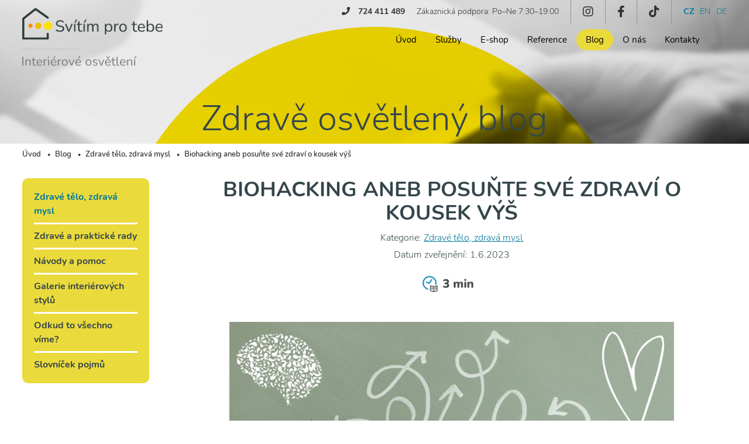

--- FILE ---
content_type: text/html; charset=UTF-8
request_url: https://svitimprotebe.cz/biohacking-aneb-posunte-sve-zdravi-o-kousek-vys/
body_size: 14671
content:

<!DOCTYPE html>
<!--[if IE 7]>
<html class="ie ie7" lang="cs-CZ">
<![endif]-->
<!--[if IE 8]>
<html class="ie ie8" lang="cs-CZ">
<![endif]-->
<!--[if !(IE 7) & !(IE 8)]><!-->
<html lang="cs">
<!--<![endif]-->
<head>
  <meta charset="UTF-8">
  <meta http-equiv="content-type" content="text/html; charset=utf-8">
  <meta http-equiv="X-UA-Compatible" content="IE=edge,chrome=1">
  <meta http-equiv="cleartype" content="on">
  <meta name="viewport" content="width=device-width, initial-scale=1.0">
  <link rel="shortcut icon" type="image/x-icon" sizes="32x32" href="https://svitimprotebe.cz/wp-content/themes/svitim/images/favicon.png">
  <meta name="google-site-verification" content="mBRWEYPvbeqsqS61icunY7NOmFyn_xzYPDjbtKJm-zs" />

    <meta name="theme-color" content="#00779a">
  <meta name="msapplication-navbutton-color" content="#00779a">
  <title>Biohacking a zdravý životní styl | svitimprotebe.cz | Plnospektrální osvětlení</title>

  <link rel="alternate" hreflang="cs" href="https://svitimprotebe.cz/biohacking-aneb-posunte-sve-zdravi-o-kousek-vys/" />
<link rel="alternate" hreflang="x-default" href="https://svitimprotebe.cz/biohacking-aneb-posunte-sve-zdravi-o-kousek-vys/" />
<script type="text/javascript" charset="UTF-8" data-cs-platform="wordpress" src="https://cdn.cookie-script.com/s/3cb196284155dbff4ef415fc5f3584d8.js" id="cookie_script-js-with"></script>
<!-- The SEO Framework od Sybre Waaijer -->
<meta name="robots" content="max-snippet:-1,max-image-preview:large,max-video-preview:-1" />
<link rel="canonical" href="https://svitimprotebe.cz/biohacking-aneb-posunte-sve-zdravi-o-kousek-vys/" />
<meta name="description" content="Biohacking je druh experimentu v oblasti zdravého životního stylu, který nám pomáhá porozumět vlastnímu tělu a jeho potřebám. Myslíte si, že víte o sobě vše?" />
<meta name="theme-color" content="#fbe200" />
<meta property="og:type" content="article" />
<meta property="og:locale" content="cs_CZ" />
<meta property="og:site_name" content="svitimprotebe.cz" />
<meta property="og:title" content="Biohacking a zdravý životní styl" />
<meta property="og:description" content="Biohacking je druh experimentu v oblasti zdravého životního stylu, který nám pomáhá porozumět vlastnímu tělu a jeho potřebám. Myslíte si, že víte o sobě vše?" />
<meta property="og:url" content="https://svitimprotebe.cz/biohacking-aneb-posunte-sve-zdravi-o-kousek-vys/" />
<meta property="og:image" content="https://svitimprotebe.cz/wp-content/uploads/2023/06/Návrh-bez-názvu.jpg" />
<meta property="og:image:width" content="1200" />
<meta property="og:image:height" content="800" />
<meta property="article:published_time" content="2023-06-01T08:45:22+00:00" />
<meta property="article:modified_time" content="2025-12-17T20:46:53+00:00" />
<meta name="twitter:card" content="summary_large_image" />
<meta name="twitter:title" content="Biohacking a zdravý životní styl" />
<meta name="twitter:description" content="Biohacking je druh experimentu v oblasti zdravého životního stylu, který nám pomáhá porozumět vlastnímu tělu a jeho potřebám. Myslíte si, že víte o sobě vše?" />
<meta name="twitter:image" content="https://svitimprotebe.cz/wp-content/uploads/2023/06/Návrh-bez-názvu.jpg" />
<script type="application/ld+json">{"@context":"https://schema.org","@graph":[{"@type":"WebSite","@id":"https://svitimprotebe.cz/#/schema/WebSite","url":"https://svitimprotebe.cz/","name":"svitimprotebe.cz","alternateName":"Svítím pro tebe","description":"Zdravé interiérové osvětlení","inLanguage":"cs","potentialAction":{"@type":"SearchAction","target":{"@type":"EntryPoint","urlTemplate":"https://svitimprotebe.cz/search/{search_term_string}/"},"query-input":"required name=search_term_string"},"publisher":{"@type":"Organization","@id":"https://svitimprotebe.cz/#/schema/Organization","name":"Svítím pro tebe","url":"https://svitimprotebe.cz/","logo":{"@type":"ImageObject","url":"https://svitimprotebe.cz/wp-content/uploads/2024/01/Logo-svitim-pro-tebe.jpg","contentUrl":"https://svitimprotebe.cz/wp-content/uploads/2024/01/Logo-svitim-pro-tebe.jpg","width":128,"height":128,"contentSize":"2724"}}},{"@type":"WebPage","@id":"https://svitimprotebe.cz/biohacking-aneb-posunte-sve-zdravi-o-kousek-vys/","url":"https://svitimprotebe.cz/biohacking-aneb-posunte-sve-zdravi-o-kousek-vys/","name":"Biohacking a zdravý životní styl | svitimprotebe.cz","description":"Biohacking je druh experimentu v oblasti zdravého životního stylu, který nám pomáhá porozumět vlastnímu tělu a jeho potřebám. Myslíte si, že víte o sobě vše?","inLanguage":"cs","isPartOf":{"@id":"https://svitimprotebe.cz/#/schema/WebSite"},"breadcrumb":{"@type":"BreadcrumbList","@id":"https://svitimprotebe.cz/#/schema/BreadcrumbList","itemListElement":[{"@type":"ListItem","position":1,"item":"https://svitimprotebe.cz/","name":"svitimprotebe.cz"},{"@type":"ListItem","position":2,"item":"https://svitimprotebe.cz/kategorie/blog/","name":"Blog"},{"@type":"ListItem","position":3,"item":"https://svitimprotebe.cz/kategorie/blog/teoreticke-znalosti/","name":"Zdravé tělo, zdravá mysl"},{"@type":"ListItem","position":4,"name":"Biohacking a zdravý životní styl"}]},"potentialAction":{"@type":"ReadAction","target":"https://svitimprotebe.cz/biohacking-aneb-posunte-sve-zdravi-o-kousek-vys/"},"datePublished":"2023-06-01T08:45:22+00:00","dateModified":"2025-12-17T20:46:53+00:00","author":{"@type":"Person","@id":"https://svitimprotebe.cz/#/schema/Person/f8fcfcf0217128065c328562570e78dd","name":"zdvorily.t"}}]}</script>
<!-- / The SEO Framework od Sybre Waaijer | 14.52ms meta | 4.70ms boot -->

<link rel='dns-prefetch' href='//cdnjs.cloudflare.com' />
<link rel="alternate" title="oEmbed (JSON)" type="application/json+oembed" href="https://svitimprotebe.cz/wp-json/oembed/1.0/embed?url=https%3A%2F%2Fsvitimprotebe.cz%2Fbiohacking-aneb-posunte-sve-zdravi-o-kousek-vys%2F" />
<link rel="alternate" title="oEmbed (XML)" type="text/xml+oembed" href="https://svitimprotebe.cz/wp-json/oembed/1.0/embed?url=https%3A%2F%2Fsvitimprotebe.cz%2Fbiohacking-aneb-posunte-sve-zdravi-o-kousek-vys%2F&#038;format=xml" />
<style id='wp-img-auto-sizes-contain-inline-css' type='text/css'>
img:is([sizes=auto i],[sizes^="auto," i]){contain-intrinsic-size:3000px 1500px}
/*# sourceURL=wp-img-auto-sizes-contain-inline-css */
</style>
<link rel='stylesheet' id='s201-bai-css' href='https://svitimprotebe.cz/wp-content/plugins/ba-plus-before-after-image-slider-free/css/ba-plus.min.css?ver=1.0.3' type='text/css' media='screen' />
<link rel='stylesheet' id='bootstrap-css' href='https://svitimprotebe.cz/wp-content/themes/svitim/js/bootstrap/css/bootstrap.min.css?ver=3.4.1' type='text/css' media='all' />
<link rel='stylesheet' id='nunito-css' href='https://svitimprotebe.cz/wp-content/themes/svitim/fonts/nunito/stylesheet.css?ver=1.0' type='text/css' media='all' />
<link rel='stylesheet' id='fa-css' href='https://cdnjs.cloudflare.com/ajax/libs/font-awesome/5.15.3/css/all.min.css?ver=5.15.3' type='text/css' media='print' onload="this.media='all'" />
<link rel='stylesheet' id='wp-block-library-css' href='https://svitimprotebe.cz/wp-includes/css/dist/block-library/style.min.css?ver=7432552b34890c769832f47c1a728e74' type='text/css' media='all' />
<style id='global-styles-inline-css' type='text/css'>
:root{--wp--preset--aspect-ratio--square: 1;--wp--preset--aspect-ratio--4-3: 4/3;--wp--preset--aspect-ratio--3-4: 3/4;--wp--preset--aspect-ratio--3-2: 3/2;--wp--preset--aspect-ratio--2-3: 2/3;--wp--preset--aspect-ratio--16-9: 16/9;--wp--preset--aspect-ratio--9-16: 9/16;--wp--preset--color--black: #000000;--wp--preset--color--cyan-bluish-gray: #abb8c3;--wp--preset--color--white: #ffffff;--wp--preset--color--pale-pink: #f78da7;--wp--preset--color--vivid-red: #cf2e2e;--wp--preset--color--luminous-vivid-orange: #ff6900;--wp--preset--color--luminous-vivid-amber: #fcb900;--wp--preset--color--light-green-cyan: #7bdcb5;--wp--preset--color--vivid-green-cyan: #00d084;--wp--preset--color--pale-cyan-blue: #8ed1fc;--wp--preset--color--vivid-cyan-blue: #0693e3;--wp--preset--color--vivid-purple: #9b51e0;--wp--preset--gradient--vivid-cyan-blue-to-vivid-purple: linear-gradient(135deg,rgb(6,147,227) 0%,rgb(155,81,224) 100%);--wp--preset--gradient--light-green-cyan-to-vivid-green-cyan: linear-gradient(135deg,rgb(122,220,180) 0%,rgb(0,208,130) 100%);--wp--preset--gradient--luminous-vivid-amber-to-luminous-vivid-orange: linear-gradient(135deg,rgb(252,185,0) 0%,rgb(255,105,0) 100%);--wp--preset--gradient--luminous-vivid-orange-to-vivid-red: linear-gradient(135deg,rgb(255,105,0) 0%,rgb(207,46,46) 100%);--wp--preset--gradient--very-light-gray-to-cyan-bluish-gray: linear-gradient(135deg,rgb(238,238,238) 0%,rgb(169,184,195) 100%);--wp--preset--gradient--cool-to-warm-spectrum: linear-gradient(135deg,rgb(74,234,220) 0%,rgb(151,120,209) 20%,rgb(207,42,186) 40%,rgb(238,44,130) 60%,rgb(251,105,98) 80%,rgb(254,248,76) 100%);--wp--preset--gradient--blush-light-purple: linear-gradient(135deg,rgb(255,206,236) 0%,rgb(152,150,240) 100%);--wp--preset--gradient--blush-bordeaux: linear-gradient(135deg,rgb(254,205,165) 0%,rgb(254,45,45) 50%,rgb(107,0,62) 100%);--wp--preset--gradient--luminous-dusk: linear-gradient(135deg,rgb(255,203,112) 0%,rgb(199,81,192) 50%,rgb(65,88,208) 100%);--wp--preset--gradient--pale-ocean: linear-gradient(135deg,rgb(255,245,203) 0%,rgb(182,227,212) 50%,rgb(51,167,181) 100%);--wp--preset--gradient--electric-grass: linear-gradient(135deg,rgb(202,248,128) 0%,rgb(113,206,126) 100%);--wp--preset--gradient--midnight: linear-gradient(135deg,rgb(2,3,129) 0%,rgb(40,116,252) 100%);--wp--preset--font-size--small: 13px;--wp--preset--font-size--medium: 20px;--wp--preset--font-size--large: 36px;--wp--preset--font-size--x-large: 42px;--wp--preset--spacing--20: 0.44rem;--wp--preset--spacing--30: 0.67rem;--wp--preset--spacing--40: 1rem;--wp--preset--spacing--50: 1.5rem;--wp--preset--spacing--60: 2.25rem;--wp--preset--spacing--70: 3.38rem;--wp--preset--spacing--80: 5.06rem;--wp--preset--shadow--natural: 6px 6px 9px rgba(0, 0, 0, 0.2);--wp--preset--shadow--deep: 12px 12px 50px rgba(0, 0, 0, 0.4);--wp--preset--shadow--sharp: 6px 6px 0px rgba(0, 0, 0, 0.2);--wp--preset--shadow--outlined: 6px 6px 0px -3px rgb(255, 255, 255), 6px 6px rgb(0, 0, 0);--wp--preset--shadow--crisp: 6px 6px 0px rgb(0, 0, 0);}:where(.is-layout-flex){gap: 0.5em;}:where(.is-layout-grid){gap: 0.5em;}body .is-layout-flex{display: flex;}.is-layout-flex{flex-wrap: wrap;align-items: center;}.is-layout-flex > :is(*, div){margin: 0;}body .is-layout-grid{display: grid;}.is-layout-grid > :is(*, div){margin: 0;}:where(.wp-block-columns.is-layout-flex){gap: 2em;}:where(.wp-block-columns.is-layout-grid){gap: 2em;}:where(.wp-block-post-template.is-layout-flex){gap: 1.25em;}:where(.wp-block-post-template.is-layout-grid){gap: 1.25em;}.has-black-color{color: var(--wp--preset--color--black) !important;}.has-cyan-bluish-gray-color{color: var(--wp--preset--color--cyan-bluish-gray) !important;}.has-white-color{color: var(--wp--preset--color--white) !important;}.has-pale-pink-color{color: var(--wp--preset--color--pale-pink) !important;}.has-vivid-red-color{color: var(--wp--preset--color--vivid-red) !important;}.has-luminous-vivid-orange-color{color: var(--wp--preset--color--luminous-vivid-orange) !important;}.has-luminous-vivid-amber-color{color: var(--wp--preset--color--luminous-vivid-amber) !important;}.has-light-green-cyan-color{color: var(--wp--preset--color--light-green-cyan) !important;}.has-vivid-green-cyan-color{color: var(--wp--preset--color--vivid-green-cyan) !important;}.has-pale-cyan-blue-color{color: var(--wp--preset--color--pale-cyan-blue) !important;}.has-vivid-cyan-blue-color{color: var(--wp--preset--color--vivid-cyan-blue) !important;}.has-vivid-purple-color{color: var(--wp--preset--color--vivid-purple) !important;}.has-black-background-color{background-color: var(--wp--preset--color--black) !important;}.has-cyan-bluish-gray-background-color{background-color: var(--wp--preset--color--cyan-bluish-gray) !important;}.has-white-background-color{background-color: var(--wp--preset--color--white) !important;}.has-pale-pink-background-color{background-color: var(--wp--preset--color--pale-pink) !important;}.has-vivid-red-background-color{background-color: var(--wp--preset--color--vivid-red) !important;}.has-luminous-vivid-orange-background-color{background-color: var(--wp--preset--color--luminous-vivid-orange) !important;}.has-luminous-vivid-amber-background-color{background-color: var(--wp--preset--color--luminous-vivid-amber) !important;}.has-light-green-cyan-background-color{background-color: var(--wp--preset--color--light-green-cyan) !important;}.has-vivid-green-cyan-background-color{background-color: var(--wp--preset--color--vivid-green-cyan) !important;}.has-pale-cyan-blue-background-color{background-color: var(--wp--preset--color--pale-cyan-blue) !important;}.has-vivid-cyan-blue-background-color{background-color: var(--wp--preset--color--vivid-cyan-blue) !important;}.has-vivid-purple-background-color{background-color: var(--wp--preset--color--vivid-purple) !important;}.has-black-border-color{border-color: var(--wp--preset--color--black) !important;}.has-cyan-bluish-gray-border-color{border-color: var(--wp--preset--color--cyan-bluish-gray) !important;}.has-white-border-color{border-color: var(--wp--preset--color--white) !important;}.has-pale-pink-border-color{border-color: var(--wp--preset--color--pale-pink) !important;}.has-vivid-red-border-color{border-color: var(--wp--preset--color--vivid-red) !important;}.has-luminous-vivid-orange-border-color{border-color: var(--wp--preset--color--luminous-vivid-orange) !important;}.has-luminous-vivid-amber-border-color{border-color: var(--wp--preset--color--luminous-vivid-amber) !important;}.has-light-green-cyan-border-color{border-color: var(--wp--preset--color--light-green-cyan) !important;}.has-vivid-green-cyan-border-color{border-color: var(--wp--preset--color--vivid-green-cyan) !important;}.has-pale-cyan-blue-border-color{border-color: var(--wp--preset--color--pale-cyan-blue) !important;}.has-vivid-cyan-blue-border-color{border-color: var(--wp--preset--color--vivid-cyan-blue) !important;}.has-vivid-purple-border-color{border-color: var(--wp--preset--color--vivid-purple) !important;}.has-vivid-cyan-blue-to-vivid-purple-gradient-background{background: var(--wp--preset--gradient--vivid-cyan-blue-to-vivid-purple) !important;}.has-light-green-cyan-to-vivid-green-cyan-gradient-background{background: var(--wp--preset--gradient--light-green-cyan-to-vivid-green-cyan) !important;}.has-luminous-vivid-amber-to-luminous-vivid-orange-gradient-background{background: var(--wp--preset--gradient--luminous-vivid-amber-to-luminous-vivid-orange) !important;}.has-luminous-vivid-orange-to-vivid-red-gradient-background{background: var(--wp--preset--gradient--luminous-vivid-orange-to-vivid-red) !important;}.has-very-light-gray-to-cyan-bluish-gray-gradient-background{background: var(--wp--preset--gradient--very-light-gray-to-cyan-bluish-gray) !important;}.has-cool-to-warm-spectrum-gradient-background{background: var(--wp--preset--gradient--cool-to-warm-spectrum) !important;}.has-blush-light-purple-gradient-background{background: var(--wp--preset--gradient--blush-light-purple) !important;}.has-blush-bordeaux-gradient-background{background: var(--wp--preset--gradient--blush-bordeaux) !important;}.has-luminous-dusk-gradient-background{background: var(--wp--preset--gradient--luminous-dusk) !important;}.has-pale-ocean-gradient-background{background: var(--wp--preset--gradient--pale-ocean) !important;}.has-electric-grass-gradient-background{background: var(--wp--preset--gradient--electric-grass) !important;}.has-midnight-gradient-background{background: var(--wp--preset--gradient--midnight) !important;}.has-small-font-size{font-size: var(--wp--preset--font-size--small) !important;}.has-medium-font-size{font-size: var(--wp--preset--font-size--medium) !important;}.has-large-font-size{font-size: var(--wp--preset--font-size--large) !important;}.has-x-large-font-size{font-size: var(--wp--preset--font-size--x-large) !important;}
/*# sourceURL=global-styles-inline-css */
</style>

<style id='classic-theme-styles-inline-css' type='text/css'>
/*! This file is auto-generated */
.wp-block-button__link{color:#fff;background-color:#32373c;border-radius:9999px;box-shadow:none;text-decoration:none;padding:calc(.667em + 2px) calc(1.333em + 2px);font-size:1.125em}.wp-block-file__button{background:#32373c;color:#fff;text-decoration:none}
/*# sourceURL=/wp-includes/css/classic-themes.min.css */
</style>
<link rel='stylesheet' id='contact-form-7-css' href='https://svitimprotebe.cz/wp-content/plugins/contact-form-7/includes/css/styles.css?ver=6.1.4' type='text/css' media='all' />
<link rel='stylesheet' id='gdc-css' href='https://svitimprotebe.cz/wp-content/plugins/grid-shortcodes/css/gdc_custom_style.css?ver=7432552b34890c769832f47c1a728e74' type='text/css' media='all' />
<link rel='stylesheet' id='mas-style-css' href='https://svitimprotebe.cz/wp-content/plugins/minimalist-acf-search/css/mas.css?ver=2.1768928639' type='text/css' media='all' />
<link rel='stylesheet' id='responsive-lightbox-tosrus-css' href='https://svitimprotebe.cz/wp-content/plugins/responsive-lightbox/assets/tosrus/jquery.tosrus.min.css?ver=2.5.0' type='text/css' media='all' />
<link rel='stylesheet' id='style-css' href='https://svitimprotebe.cz/wp-content/themes/svitim/css/style.min.css?v=1768928639&#038;ver=1.0' type='text/css' media='screen' />
<link rel='stylesheet' id='custom-style-css' href='https://svitimprotebe.cz/wp-content/themes/svitim/css/custom.min.css?v=1768928639&#038;ver=1.0' type='text/css' media='screen' />
<link rel='stylesheet' id='animateit-css-css' href='https://svitimprotebe.cz/wp-content/themes/svitim/js/animate/css/animations.css?ver=1.0' type='text/css' media='screen' />
<style id='rocket-lazyload-inline-css' type='text/css'>
.rll-youtube-player{position:relative;padding-bottom:56.23%;height:0;overflow:hidden;max-width:100%;}.rll-youtube-player:focus-within{outline: 2px solid currentColor;outline-offset: 5px;}.rll-youtube-player iframe{position:absolute;top:0;left:0;width:100%;height:100%;z-index:100;background:0 0}.rll-youtube-player img{bottom:0;display:block;left:0;margin:auto;max-width:100%;width:100%;position:absolute;right:0;top:0;border:none;height:auto;-webkit-transition:.4s all;-moz-transition:.4s all;transition:.4s all}.rll-youtube-player img:hover{-webkit-filter:brightness(75%)}.rll-youtube-player .play{height:100%;width:100%;left:0;top:0;position:absolute;background:url(https://svitimprotebe.cz/wp-content/plugins/rocket-lazy-load/assets/img/youtube.png) no-repeat center;background-color: transparent !important;cursor:pointer;border:none;}
/*# sourceURL=rocket-lazyload-inline-css */
</style>
<script type="text/javascript" src="https://svitimprotebe.cz/wp-includes/js/jquery/jquery.min.js?ver=3.7.1" id="jquery-core-js"></script>
<script type="text/javascript" src="https://svitimprotebe.cz/wp-includes/js/jquery/jquery-migrate.min.js?ver=3.4.1" id="jquery-migrate-js"></script>
<script type="text/javascript" src="https://svitimprotebe.cz/wp-content/plugins/responsive-lightbox/assets/dompurify/purify.min.js?ver=3.1.7" id="dompurify-js"></script>
<script type="text/javascript" id="responsive-lightbox-sanitizer-js-before">
/* <![CDATA[ */
window.RLG = window.RLG || {}; window.RLG.sanitizeAllowedHosts = ["youtube.com","www.youtube.com","youtu.be","vimeo.com","player.vimeo.com"];
//# sourceURL=responsive-lightbox-sanitizer-js-before
/* ]]> */
</script>
<script type="text/javascript" src="https://svitimprotebe.cz/wp-content/plugins/responsive-lightbox/js/sanitizer.js?ver=2.6.0" id="responsive-lightbox-sanitizer-js"></script>
<script type="text/javascript" src="https://svitimprotebe.cz/wp-content/plugins/responsive-lightbox/assets/tosrus/jquery.tosrus.min.js?ver=2.5.0" id="responsive-lightbox-tosrus-js"></script>
<script type="text/javascript" src="https://svitimprotebe.cz/wp-includes/js/underscore.min.js?ver=1.13.7" id="underscore-js"></script>
<script type="text/javascript" src="https://svitimprotebe.cz/wp-content/plugins/responsive-lightbox/assets/infinitescroll/infinite-scroll.pkgd.min.js?ver=4.0.1" id="responsive-lightbox-infinite-scroll-js"></script>
<script type="text/javascript" id="responsive-lightbox-js-before">
/* <![CDATA[ */
var rlArgs = {"script":"tosrus","selector":"lightbox","customEvents":"","activeGalleries":true,"effect":"fade","infinite":true,"keys":true,"autoplay":false,"pauseOnHover":false,"timeout":4000,"pagination":true,"paginationType":"thumbnails","closeOnClick":true,"woocommerce_gallery":false,"ajaxurl":"https:\/\/svitimprotebe.cz\/wp-admin\/admin-ajax.php","nonce":"23f620e16b","preview":false,"postId":19488,"scriptExtension":false};

//# sourceURL=responsive-lightbox-js-before
/* ]]> */
</script>
<script type="text/javascript" src="https://svitimprotebe.cz/wp-content/plugins/responsive-lightbox/js/front.js?ver=2.6.0" id="responsive-lightbox-js"></script>
<link rel="https://api.w.org/" href="https://svitimprotebe.cz/wp-json/" /><link rel="alternate" title="JSON" type="application/json" href="https://svitimprotebe.cz/wp-json/wp/v2/posts/19488" /><link rel="EditURI" type="application/rsd+xml" title="RSD" href="https://svitimprotebe.cz/xmlrpc.php?rsd" />
<meta name="generator" content="WPML ver:4.5.9 stt:9,1,3;" />

<link rel="icon" type="image/png" href="/favicon-48x48.png" sizes="48x48" />
<link rel="icon" type="image/svg+xml" href="/favicon.svg" />
<link rel="shortcut icon" href="/favicon.ico" />
<link rel="apple-touch-icon" sizes="180x180" href="/apple-touch-icon.png" />
<meta name="apple-mobile-web-app-title" content="Svitimprotebe.cz" />
<link rel="manifest" href="/site.webmanifest" />
<noscript><style id="rocket-lazyload-nojs-css">.rll-youtube-player, [data-lazy-src]{display:none !important;}</style></noscript>
  <meta name="robots" content="index, follow">

  <!-- Smartsupp Live Chat script -->
<script type="text/javascript">
/*var _smartsupp = _smartsupp || {};
_smartsupp.key = '9ff2bf7399d9cff7e2227f2a36b54a2f25210af2';
window.smartsupp||(function(d) {
  var s,c,o=smartsupp=function(){ o._.push(arguments)};o._=[];
  s=d.getElementsByTagName('script')[0];c=d.createElement('script');
  c.type='text/javascript';c.charset='utf-8';c.async=true;
  c.src='https://www.smartsuppchat.com/loader.js?';s.parentNode.insertBefore(c,s);
})(document);*/
</script>



  </head>
  <body class="wp-singular post-template-default single single-post postid-19488 single-format-standard wp-theme-svitim cs">
<script async src="https://www.googletagmanager.com/gtag/js?id=G-BWFGF95EPJ"></script>
<script>
  window.dataLayer = window.dataLayer || [];
  function gtag(){dataLayer.push(arguments);}
  gtag('js', new Date());
 
  gtag('config', 'G-BWFGF95EPJ');
</script>
<script async src="https://www.googletagmanager.com/gtag/js?id=AW-10926548775"></script> <script> window.dataLayer = window.dataLayer || []; function gtag(){dataLayer.push(arguments);} gtag('js', new Date()); gtag('config', 'AW-10926548775'); </script>
 
    
    <!-- modal -->
  <div id="modal__video" class="modal fade" role="dialog">
    <div class="modal-dialog">

      <!-- Modal content-->
      <div class="modal-content">
        <div class="modal-header">
          <button type="button" class="close" data-dismiss="modal">X</button>
        </div>
        <div class="modal-body">
          <iframe width="100%" height="350" src=""></iframe>  
        </div>
        
      </div>

    </div>
  </div>
  <!-- / modal -->


  <!-- HEADER -->
  <div class="header">
    <div class="wrap">
      
      <a href="/" class="logo">
                <h1>Zdravé interiérové osvětlení</h1>      </a>
 
        <div class="headertop">
          <div class="header__phone"><i class="fas fa-phone"></i> 724 411 489</div>
          <div class="header__hours">Zákaznická podpora: Po–Ne 7:30–19:00</div>
          <ul class="social">
            <li><a href="https://www.instagram.com/svitimprotebe/" target="_blank"><i class="fab fa-instagram"></i></a></li>            <li><a href="https://www.facebook.com/Sv%C3%ADt%C3%ADm-pro-tebe-163286212477336/" target="_blank"><i class="fab fa-facebook-f"></i></a></li>            <li><a href="https://www.tiktok.com/@svitimprotebe1" target="_blank"><i class="fab fa-tiktok"></i></a></li>          </ul>
          <ul class="langs">
            <li class="active"><a href="/">CZ</a></li>
            <li ><a href="/en/">EN</a></li>
            <li ><a href="/de/">DE</a></li>
          </ul>
        </div>
        
        <a href="#" id="toogle-menu">
          <span></span>
          <span></span>
          <span></span>
        </a>
      
      <ul id="menu-hlavni-menu-cz" class="main-menu"><li id="menu-item-23" class="menu-item menu-item-type-post_type menu-item-object-page menu-item-home menu-item-23"><a href="https://svitimprotebe.cz/">Úvod</a></li>
<li id="menu-item-22" class="menu-item menu-item-type-post_type menu-item-object-page menu-item-22"><a href="https://svitimprotebe.cz/sluzby/">Služby</a></li>
<li id="menu-item-13176" class="menu-item menu-item-type-custom menu-item-object-custom menu-item-13176"><a href="https://svitimprotebe.cz/eshop/">E-shop</a></li>
<li id="menu-item-281" class="menu-item menu-item-type-post_type menu-item-object-page menu-item-281"><a href="https://svitimprotebe.cz/reference/">Reference</a></li>
<li id="menu-item-19730" class="menu-item menu-item-type-taxonomy menu-item-object-category current-post-ancestor menu-item-19730"><a href="https://svitimprotebe.cz/kategorie/blog/">Blog</a></li>
<li id="menu-item-21" class="menu-item menu-item-type-post_type menu-item-object-page menu-item-21"><a href="https://svitimprotebe.cz/o-nas/">O nás</a></li>
<li id="menu-item-20" class="menu-item menu-item-type-post_type menu-item-object-page menu-item-20"><a href="https://svitimprotebe.cz/kontakty/">Kontakty</a></li>
</ul>

<div class="header__search hidden">
  <div class="header__search__icon"><i class="fas fa-search"></i><i class="fas fa-times"></i></div>
  <div class="header__search__frm main">
    <form action="/" method="get">
            <input type="text" name="s" placeholder="Hledaný výraz" value="">
      <input type="hidden" name="post_type" value="page, post"> <!-- Hidden input for post type -->
    </form>
  </div>
</div>

  
    </div>
  </div>
  <!-- / HEADER -->
  <!-- SHOWCASE -->
  
<div class="showcase showcase__page" style="background: url(https://svitimprotebe.cz/wp-content/themes/svitim/images/bg-default.jpg) center center no-repeat; -webkit-background-size: cover;
background-size: cover;">
  <div class="wrap">
    
    
    <h1 class="showcase__page__title">Zdravě osvětlený blog</h1> 

    
  </div>  


    <div class="blended"></div>


</div>

    <div class="breadcrumbs breadcrumbs--outof" typeof="BreadcrumbList" vocab="https://schema.org/">
      <div class="wrap">
        <span property="itemListElement" typeof="ListItem"><a property="item" typeof="WebPage" title="Přejít na Úvod." href="https://svitimprotebe.cz" class="home" ><span property="name">Úvod</span></a><meta property="position" content="1"></span> <span class="separator">•</span><span property="itemListElement" typeof="ListItem"><a property="item" typeof="WebPage" title="Přejít do archivů rubriky Blog." href="https://svitimprotebe.cz/kategorie/blog/" class="taxonomy category" ><span property="name">Blog</span></a><meta property="position" content="2"></span> <span class="separator">•</span><span property="itemListElement" typeof="ListItem"><a property="item" typeof="WebPage" title="Přejít do archivů rubriky Zdravé tělo, zdravá mysl." href="https://svitimprotebe.cz/kategorie/blog/teoreticke-znalosti/" class="taxonomy category" ><span property="name">Zdravé tělo, zdravá mysl</span></a><meta property="position" content="3"></span> <span class="separator">•</span><span property="itemListElement" typeof="ListItem"><span property="name" class="post post-post current-item">Biohacking aneb posuňte své zdraví o kousek výš</span><meta property="url" content="https://svitimprotebe.cz/biohacking-aneb-posunte-sve-zdravi-o-kousek-vys/"><meta property="position" content="4"></span>      </div>
    </div>
      <!-- / SHOWCASE -->

  <!-- CONTENT -->
  
<div class="block">
	<div class="wrap">


        <div class="cn">
			
			<!-- main -->
			<div class="cnright">

				
							<div class="main">

								<div class="blogmetas">
									<h1>Biohacking aneb posuňte své zdraví o kousek výš</h1>
									Kategorie: <a href="https://svitimprotebe.cz/kategorie/blog/teoreticke-znalosti/">Zdravé tělo, zdravá mysl</a>
									<p>Datum zveřejnění: 1.6.2023</p>

																		<div class="blogmetas__time">
										<img src="data:image/svg+xml,%3Csvg%20xmlns='http://www.w3.org/2000/svg'%20viewBox='0%200%200%200'%3E%3C/svg%3E" alt="Doba čtení" data-lazy-src="/wp-content/uploads/2021/12/3-min.png"><noscript><img src="/wp-content/uploads/2021/12/3-min.png" alt="Doba čtení"></noscript>
									</div>
									
								</div>

																<div class="featured">
									<img src="data:image/svg+xml,%3Csvg%20xmlns='http://www.w3.org/2000/svg'%20viewBox='0%200%200%200'%3E%3C/svg%3E" alt="Biohacking aneb posuňte své zdraví o kousek výš" data-lazy-src="https://svitimprotebe.cz/wp-content/uploads/2023/06/Návrh-bez-názvu-1024x683.jpg"><noscript><img src="https://svitimprotebe.cz/wp-content/uploads/2023/06/Návrh-bez-názvu-1024x683.jpg" alt="Biohacking aneb posuňte své zdraví o kousek výš"></noscript>
								</div>
																

								<div class="blogperex">
									<p class="p1">Dalším fenoménem v dnešní moderní době, je kromě <a href="https://svitimprotebe.cz/vzdelavani/teoreticke-znalosti/tajemstvi-dlouhovekosti/" target="_blank" rel="noopener">dlouhověkosti (longevity)</a> i samozřejmě biohacking. Ono to totiž na sebe všechno pěkně navazuje a hned si povíme jak a proč.</p>
								</div>

								<div style="background-color: #f2f2f2;border-radius: 10px;padding: 5px">
<h3>V článku se dočtete:</h3>
<ul>
<li>Co je to biohacking</li>
<li>Rozdíl mezi klasickou medicínou a biohackingem</li>
<li>Jak jít zdravému životu naproti</li>
</ul>
</div>
<p class="p1">Prvně ale, co to ten biohacking je? Biohacking je vlastně druh experimentu v oblasti zdravého životního stylu, který nám <strong>pomáhá porozumět</strong> vlastnímu tělu.  Zní to jednoduše, že? Ale jak na to? Takže, v praxi to znamená, že se <strong>vědomě</strong> zajímáme o to, co např. jíme, jak dýcháme, v jakém prostředí žijeme, <a href="https://svitimprotebe.cz/doporucena-doba-pouzivani-svitidel/" target="_blank" rel="noopener">jaké světlo používáme</a> a jak spíme. Celkem normální záležitosti, že ano&#8230; A teď ruku na srdce, kdo to tak ale dělá? Kdo se zkoumá, zapisuje si o sobě něco, či se třeba i měří?</p>
<p>Tak schválně, bývá vám často zima? Co třeba vyzkoušet metodu otužování? A co strava, cítíte se po jídle <strong>plní energie</strong> a vaše bříško je spokojené? Že ani ne? A zkusili jste si třeba pohrát s půsty? No a co třeba takový spánek? Jak se vám spí? Zkrátka a dobře jde tu o to, že hodně z nás si prostě zajde k doktorovi, když nás něco trápí. Zcela nejjednodušší a možná i nejrychlejší cesta, ano. Naopak tomu biohacking se stejně jako <a href="https://svitimprotebe.cz/tajemstvi-dlouhovekosti/" target="_blank" rel="noopener">longevity</a> opírá o <strong>naše přirozené fungování</strong>, takže žádné léky a doktoři, ale <strong>příroda!</strong></p>
<h4><img fetchpriority="high" decoding="async" class="aligncenter wp-image-16272" src="data:image/svg+xml,%3Csvg%20xmlns='http://www.w3.org/2000/svg'%20viewBox='0%200%20800%20533'%3E%3C/svg%3E" alt="" width="800" height="533" data-lazy-srcset="https://svitimprotebe.cz/wp-content/uploads/2023/06/pexels-marcus-aurelius-6787202.jpg 1280w, https://svitimprotebe.cz/wp-content/uploads/2023/06/pexels-marcus-aurelius-6787202-300x200.jpg 300w, https://svitimprotebe.cz/wp-content/uploads/2023/06/pexels-marcus-aurelius-6787202-1024x682.jpg 1024w, https://svitimprotebe.cz/wp-content/uploads/2023/06/pexels-marcus-aurelius-6787202-768x512.jpg 768w" data-lazy-sizes="(max-width: 800px) 100vw, 800px" data-lazy-src="https://svitimprotebe.cz/wp-content/uploads/2023/06/pexels-marcus-aurelius-6787202.jpg" /><noscript><img fetchpriority="high" decoding="async" class="aligncenter wp-image-16272" src="https://svitimprotebe.cz/wp-content/uploads/2023/06/pexels-marcus-aurelius-6787202.jpg" alt="" width="800" height="533" srcset="https://svitimprotebe.cz/wp-content/uploads/2023/06/pexels-marcus-aurelius-6787202.jpg 1280w, https://svitimprotebe.cz/wp-content/uploads/2023/06/pexels-marcus-aurelius-6787202-300x200.jpg 300w, https://svitimprotebe.cz/wp-content/uploads/2023/06/pexels-marcus-aurelius-6787202-1024x682.jpg 1024w, https://svitimprotebe.cz/wp-content/uploads/2023/06/pexels-marcus-aurelius-6787202-768x512.jpg 768w" sizes="(max-width: 800px) 100vw, 800px" /></noscript></h4>
<p class="p1">Zastavme se ale teď u zmíněného spánku. Víte, proč nemůžeme usnout a nebo se nám i špatně spí? Často za to může <a href="https://svitimprotebe.cz/modre-svetlo-pred-spanim-a-jak-se-ho-zbavit/"><span class="s1">modré světlo</span></a>. Pokud totiž <strong>dvě hodiny před usnutím</strong> koukáme třeba na televizi, pracujeme na počítači, jsme na telefonu <a href="https://svitimprotebe.cz/jak-nam-telefony-kazi-spanek-a-co-proti-tomu-delat/" target="_blank" rel="noopener">bez filtru modrého světla</a> a nebo svítíme žárovkami s teplotou barvy 2500K a více, právě modré světlo vycházející z těchto zařízení <strong>blokuje spánkový hormon</strong>, tzv. <a href="https://svitimprotebe.cz/benefity-zdraveho-osvetleni/" target="_blank" rel="noopener">melatonin</a>. A protože kvůli tomu máme melatoninu velmi málo, tak si naše tělo myslí, že je stále ještě den. No a to je ten kámen úrazu! Naštěstí je tu ale biohacking. Ten nám totiž v tomto může pomoci. Jak? Stačí, když zmíněné zařízení přenastavíme na režim bez modrého světla (zde máme <a href="https://play.google.com/store/apps/details?id=com.urbandroid.lux&amp;hl=cs&amp;gl=US&amp;pli=1" target="_blank" rel="noopener">aplikaci pro Android</a> a tu <a href="https://www.youtube.com/watch?v=-UW3Li0cLpc&amp;ab_channel=Sv%C3%ADt%C3%ADmprotebe" target="_blank" rel="noopener">videonávod</a> pro vlastníky Apple). Zcela nejideálnější ale je, když budeme <strong>pravidelně a vědomě</strong> tato zařízení večer odkládat a tento čas využijeme spíše na četbu, meditaci, deskové hry nebo jiné, klidnější aktivity. A když si k tomu budeme ještě svítit <a href="https://svitimprotebe.cz/eshop/zdrave-osvetleni/led-zarovky/?pa_doba-pouzivani=vecerni-osvetleni"><span class="s1">žárovkami bez modrého světla</span></a>, máme vyhráno! Tímto se totiž naše tělo „přepne“ do večerního režimu a začne tak pomalu vnímat přicházející noc a s tím spojený i náš zmíněný spánek.</p>
<p class="p1"><img decoding="async" class="aligncenter wp-image-16159" src="data:image/svg+xml,%3Csvg%20xmlns='http://www.w3.org/2000/svg'%20viewBox='0%200%20800%20533'%3E%3C/svg%3E" alt="" width="800" height="533" data-lazy-srcset="https://svitimprotebe.cz/wp-content/uploads/2023/06/double-bed-gc2d78be2e_1280.jpg 1280w, https://svitimprotebe.cz/wp-content/uploads/2023/06/double-bed-gc2d78be2e_1280-300x200.jpg 300w, https://svitimprotebe.cz/wp-content/uploads/2023/06/double-bed-gc2d78be2e_1280-1024x682.jpg 1024w, https://svitimprotebe.cz/wp-content/uploads/2023/06/double-bed-gc2d78be2e_1280-768x512.jpg 768w" data-lazy-sizes="(max-width: 800px) 100vw, 800px" data-lazy-src="https://svitimprotebe.cz/wp-content/uploads/2023/06/double-bed-gc2d78be2e_1280.jpg" /><noscript><img decoding="async" class="aligncenter wp-image-16159" src="https://svitimprotebe.cz/wp-content/uploads/2023/06/double-bed-gc2d78be2e_1280.jpg" alt="" width="800" height="533" srcset="https://svitimprotebe.cz/wp-content/uploads/2023/06/double-bed-gc2d78be2e_1280.jpg 1280w, https://svitimprotebe.cz/wp-content/uploads/2023/06/double-bed-gc2d78be2e_1280-300x200.jpg 300w, https://svitimprotebe.cz/wp-content/uploads/2023/06/double-bed-gc2d78be2e_1280-1024x682.jpg 1024w, https://svitimprotebe.cz/wp-content/uploads/2023/06/double-bed-gc2d78be2e_1280-768x512.jpg 768w" sizes="(max-width: 800px) 100vw, 800px" /></noscript></p>
<p>Dalšími super pomocníky jsou pak ještě <a href="https://svitimprotebe.cz/eshop/plnospektralni-zdrave-osvetleni/plnospektralni-led-svitidla/nocni/"><span class="s1">noční světýlka.</span></a> Ty nejen, že neobsahují zmíněné modré světlo, ale mají ještě ke všemu extrémně <b>nízkou spotřebu </b>a svítí navíc jen během noci, a to opravdu decentně nízkou intenzitou. Díky tomu vám žádným způsobem nenaruší vytoužený spánek, takže naše tělo může <strong>zcela přirozeně fungovat</strong>, i když se třeba náhodou v noci probudíme žízní, nebo si potřebujeme dojít na toaletu.</p>
<p>Jak vidíte, tak <a href="https://svitimprotebe.cz/eshop/kategorie-produktu/plnospektralni-zdrave-osvetleni/" target="_blank" rel="noopener">osvětlení</a> hraje pro naše přirozené fungování zcela zásadní roli. Je ale i skvělým biohackem, který nám může pomoci s řadou dalších <a href="https://svitimprotebe.cz/benefity-zdraveho-osvetleni/" target="_blank" rel="noopener">benefitů zdravého osvětlení </a>a celkově tak ke <strong>zdravému životnímu stylu</strong>. Tak co vy na to, půjdeme společně do toho?</p>

									
								
								<div class="blogautor">
									<h3>Autor tohoto článku:</h3>

									<div class="blogautorbox">
										<div class="blogautorbox__img" style="background: url(https://svitimprotebe.cz/wp-content/uploads/2023/01/mala-667x1024.jpg) center center no-repeat; -webkit-background-size: cover; background-size: cover;"></div>
										<div class="blogautorbox__text">
											<strong class="blogautorbox__text__title">Jana Malá</strong>
																						<div class="blogautorbox__text__status">
												<p>poradce na designová osvětlení, grafik, fotograf a sockař</p>
											</div>
																						<div class="blogautorbox__text__description">
												<p>Janča je umělecká duše. Od mala kreslí a maluje, píše a zajímá se o estetično. Pracovala několik let jako Visual merchandiser pro nábytkářskou společnost, nyní se věnuje designovému osvětlení, našemu blogu a sociálním sítím. Jestli si nejste jistí <a href="https://svitimprotebe.cz/eshop/plnospektralni-zdrave-osvetleni/plnospektralni-led-svitidla/">ve výběru svítidla</a>, nebo chcete poradit celkově s designem vaší domácnosti, <a href="https://svitimprotebe.cz/kontakty/?">napište Janči</a>!</p>
											</div>
										</div>
									</div>

								</div>

								
																<div class="blognextposts">
									<h3>Chcete si ještě počíst?</h3>
									<ul class="blognextpostslist">
																																<li class="item">
												<div class="item__img" style="background: url(https://svitimprotebe.cz/wp-content/uploads/2023/01/shutterstock_aaa-e1637587670486-1024x792.jpg) center center no-repeat; -webkit-background-size: cover; background-size: cover;"><a href="https://svitimprotebe.cz/benefity-zdraveho-osvetleni/"></a></div>
												<div class="item__text">
													<h3><a href="https://svitimprotebe.cz/benefity-zdraveho-osvetleni/">Benefity zdravého osvětlení</a></h3>
												</div>
											</li>
																																<li class="item">
												<div class="item__img" style="background: url(https://svitimprotebe.cz/wp-content/uploads/2023/02/pexels-efren-ftz-15149268.jpg) center center no-repeat; -webkit-background-size: cover; background-size: cover;"><a href="https://svitimprotebe.cz/normalizovane-druhy-svetla/"></a></div>
												<div class="item__text">
													<h3><a href="https://svitimprotebe.cz/normalizovane-druhy-svetla/">Vliv světla na člověka: 8. díl – Normalizované druhy světla</a></h3>
												</div>
											</li>
																																<li class="item">
												<div class="item__img" style="background: url(https://svitimprotebe.cz/wp-content/uploads/2023/02/pexels-efren-ftz-15149268.jpg) center center no-repeat; -webkit-background-size: cover; background-size: cover;"><a href="https://svitimprotebe.cz/vyznam-rytmu/"></a></div>
												<div class="item__text">
													<h3><a href="https://svitimprotebe.cz/vyznam-rytmu/">Vliv světla na člověka: 4. díl &#8211;  Význam cirkadiánních rytmů u člověka</a></h3>
												</div>
											</li>
																			</ul>
								</div>
								




							

							</div>


					
				
			</div>
			<!-- / main -->

			<!-- sidebar -->
			<div class="sidebar">
				
				<ul id="menu-blog-menu-cz" class="scategories"><li id="menu-item-19364" class="menu-item menu-item-type-taxonomy menu-item-object-category current-post-ancestor current-menu-parent current-post-parent menu-item-19364"><a href="https://svitimprotebe.cz/kategorie/blog/teoreticke-znalosti/">Zdravé tělo, zdravá mysl</a></li>
<li id="menu-item-19363" class="menu-item menu-item-type-taxonomy menu-item-object-category menu-item-19363"><a href="https://svitimprotebe.cz/kategorie/blog/prakticke-rady/">Zdravé a praktické rady</a></li>
<li id="menu-item-19362" class="menu-item menu-item-type-taxonomy menu-item-object-category menu-item-19362"><a href="https://svitimprotebe.cz/kategorie/blog/navody-a-pomoc/">Návody a pomoc</a></li>
<li id="menu-item-19361" class="menu-item menu-item-type-taxonomy menu-item-object-category menu-item-19361"><a href="https://svitimprotebe.cz/kategorie/blog/galerie-interierovych-stylu/">Galerie interiérových stylů</a></li>
<li id="menu-item-19706" class="menu-item menu-item-type-post_type menu-item-object-post menu-item-19706"><a href="https://svitimprotebe.cz/zdroje/">Odkud to všechno víme?</a></li>
<li id="menu-item-19703" class="menu-item menu-item-type-post_type menu-item-object-post menu-item-19703"><a href="https://svitimprotebe.cz/slovnicek-pojmu/">Slovníček pojmů</a></li>
</ul>
			</div>
			<!-- / sidebar -->

		</div>
		
	</div>  
  
  </div>
	  <!-- / CONTENT -->

  <!-- CTA -->
  <div class="block text-center" id="cta">
    <div class="wrap">
      
      <div class="ctatext">
        <p>Žárovka Oranžovka - návrat k přirozenému světlu</p>
                <a href="http://oranzovka.cz/" class="button button--reverse">Prohlédnout</a>
      </div>

    </div>
  </div>  <!-- / CTA -->

<!-- FOOTER -->
  <div class="footer">
    <div class="wrap">
      
      <span class="footer__label">Kontaktujte <br>nás</span>

      <div class="footercols">
        
        <div class="col col__1">
          <ul class="contactlist">
            <li><i class="fas fa-phone"></i> <strong>724 411 489</strong></li>
            <li><i class="fas fa-phone"></i> <strong>724 792 080</strong></li>
          </ul>
        </div>

        <div class="col col__2">
          <ul class="contactlist">
            <li><i class="fas fa-envelope"></i> <strong><a href="mailto:info@svitimprotebe.cz">info@svitimprotebe.cz</a></strong></li>
            <li><i class="fas fa-map-marker-alt"></i>
              <p>Kanceláře a sklad<br />
Valašská Bystřice 695<br />
756 27</p>
</li>
          </ul>
        </div>

        <div class="col col__3">
          <ul class="socials">
            <li><a href="https://www.instagram.com/svitimprotebe/" target="_blank"><i class="fab fa-instagram"></i></a></li>            <li><a href="https://www.facebook.com/Sv%C3%ADt%C3%ADm-pro-tebe-163286212477336/" target="_blank"><i class="fab fa-facebook-f"></i></a></li>            <li><a href="https://www.tiktok.com/@svitimprotebe1" target="_blank"><i class="fab fa-tiktok"></i></a></li>          </ul>
        </div>

      </div>

    </div>
<div class="wrap" style="padding:0px;"><a href="https://www.svitimprotebe.cz/eshop/reklamace-a-vraceni/" target="_blank" rel="noopener">Reklamace a vrácení</a> | <a href="https://www.svitimprotebe.cz/eshop/obchodni-podminky/" target="_blank" rel="noopener">Obchodní podmínky</a> | <a href="https://www.svitimprotebe.cz/eshop/moznosti-platby/" target="_blank" rel="noopener">Možnosti platby</a> | <a href="https://www.svitimprotebe.cz/eshop/cena-dopravy/" target="_blank" rel="noopener">Ceny dopravy</a> | <a href="https://www.svitimprotebe.cz/ochrana-osobnich-udaju/">Ochrana osobních údajů </a> | <a href="https://www.svitimprotebe.cz/eshop/muj-ucet/" target="_blank" rel="noopener">Registrace</a> | <a href="javascript:void(0)" id="csconsentlink">Upravit cookies</a> </div>

  </div>
  <!-- / FOOTER -->

  
  <script src="https://svitimprotebe.cz/wp-content/themes/svitim/js/jquery-2.2.4.min.js"></script>

  
  <script type="speculationrules">
{"prefetch":[{"source":"document","where":{"and":[{"href_matches":"/*"},{"not":{"href_matches":["/wp-*.php","/wp-admin/*","/wp-content/uploads/*","/wp-content/*","/wp-content/plugins/*","/wp-content/themes/svitim/*","/*\\?(.+)"]}},{"not":{"selector_matches":"a[rel~=\"nofollow\"]"}},{"not":{"selector_matches":".no-prefetch, .no-prefetch a"}}]},"eagerness":"conservative"}]}
</script>
<script type="text/javascript">
document.addEventListener( 'wpcf7mailsent', function( event ) {
  
  if(event.detail.contactFormId == '516') {
    location = '/odeslano/';
  }

  // Kontakt
  if(event.detail.contactFormId == '7828') {
    
    function gtag_report_conversion(url) {

      var callback = function () {

        if (typeof(url) != 'undefined') {

          window.location = url;

        }

      };

      gtag('event', 'conversion', {

          'send_to': 'AW-10926548775/UuIBCKu46cgDEKfOl9oo',

          'event_callback': callback

      });

      return false;

    }

  }

  // Sejit se
  if(event.detail.contactFormId == '5') {
    
    function gtag_report_conversion(url) {

      var callback = function () {

        if (typeof(url) != 'undefined') {

          window.location = url;

        }

      };

      gtag('event', 'conversion', {

          'send_to': 'AW-10926548775/xqQLCNC6gtEDEKfOl9oo',

          'event_callback': callback

      });

      return false;

    }

  }
  
}, false );
</script>
<script>
document.addEventListener( 'wpcf7mailsent', function ( event ) {
    gtag( 'event', 'conversion', {
        'send_to': 'AW-10926548775/UuIBCKu46cgDEKfOl9oo',
        'event_callback': function(){
          window.location = window.location.href;
        }
    } );
}, false );
</script>
<script type="text/javascript" src="https://svitimprotebe.cz/wp-content/plugins/ba-plus-before-after-image-slider-free/js/ba-plus.min.js?ver=1.0.3" id="s201-bai-js"></script>
<script type="text/javascript" src="https://svitimprotebe.cz/wp-includes/js/dist/hooks.min.js?ver=dd5603f07f9220ed27f1" id="wp-hooks-js"></script>
<script type="text/javascript" src="https://svitimprotebe.cz/wp-includes/js/dist/i18n.min.js?ver=c26c3dc7bed366793375" id="wp-i18n-js"></script>
<script type="text/javascript" id="wp-i18n-js-after">
/* <![CDATA[ */
wp.i18n.setLocaleData( { 'text direction\u0004ltr': [ 'ltr' ] } );
wp.i18n.setLocaleData( { 'text direction\u0004ltr': [ 'ltr' ] } );
//# sourceURL=wp-i18n-js-after
/* ]]> */
</script>
<script type="text/javascript" src="https://svitimprotebe.cz/wp-content/plugins/contact-form-7/includes/swv/js/index.js?ver=6.1.4" id="swv-js"></script>
<script type="text/javascript" id="contact-form-7-js-translations">
/* <![CDATA[ */
( function( domain, translations ) {
	var localeData = translations.locale_data[ domain ] || translations.locale_data.messages;
	localeData[""].domain = domain;
	wp.i18n.setLocaleData( localeData, domain );
} )( "contact-form-7", {"translation-revision-date":"2025-12-03 20:20:51+0000","generator":"GlotPress\/4.0.3","domain":"messages","locale_data":{"messages":{"":{"domain":"messages","plural-forms":"nplurals=3; plural=(n == 1) ? 0 : ((n >= 2 && n <= 4) ? 1 : 2);","lang":"cs_CZ"},"This contact form is placed in the wrong place.":["Tento kontaktn\u00ed formul\u00e1\u0159 je um\u00edst\u011bn na \u0161patn\u00e9m m\u00edst\u011b."],"Error:":["Chyba:"]}},"comment":{"reference":"includes\/js\/index.js"}} );
//# sourceURL=contact-form-7-js-translations
/* ]]> */
</script>
<script type="text/javascript" id="contact-form-7-js-before">
/* <![CDATA[ */
var wpcf7 = {
    "api": {
        "root": "https:\/\/svitimprotebe.cz\/wp-json\/",
        "namespace": "contact-form-7\/v1"
    },
    "cached": 1
};
//# sourceURL=contact-form-7-js-before
/* ]]> */
</script>
<script type="text/javascript" src="https://svitimprotebe.cz/wp-content/plugins/contact-form-7/includes/js/index.js?ver=6.1.4" id="contact-form-7-js"></script>
<script type="text/javascript" id="mas-ajax-js-extra">
/* <![CDATA[ */
var mas_ajax = {"ajax_url":"https://svitimprotebe.cz/wp-admin/admin-ajax.php","nonce":"1ddd347aec"};
//# sourceURL=mas-ajax-js-extra
/* ]]> */
</script>
<script type="text/javascript" src="https://svitimprotebe.cz/wp-content/plugins/minimalist-acf-search/mas.js?ver=2.1768928639" id="mas-ajax-js"></script>
<script type="text/javascript" src="https://svitimprotebe.cz/wp-content/themes/svitim/js/animate/js/css3-animate-it.js?ver=1.0" id="animateit-js-js"></script>
<script type="text/javascript" src="https://svitimprotebe.cz/wp-content/themes/svitim/js/script.min.js?v=1768928639&amp;ver=1.0" id="custom-js-js"></script>
<script>window.lazyLoadOptions = [{
                elements_selector: "img[data-lazy-src],.rocket-lazyload,iframe[data-lazy-src]",
                data_src: "lazy-src",
                data_srcset: "lazy-srcset",
                data_sizes: "lazy-sizes",
                class_loading: "lazyloading",
                class_loaded: "lazyloaded",
                threshold: 300,
                callback_loaded: function(element) {
                    if ( element.tagName === "IFRAME" && element.dataset.rocketLazyload == "fitvidscompatible" ) {
                        if (element.classList.contains("lazyloaded") ) {
                            if (typeof window.jQuery != "undefined") {
                                if (jQuery.fn.fitVids) {
                                    jQuery(element).parent().fitVids();
                                }
                            }
                        }
                    }
                }},{
				elements_selector: ".rocket-lazyload",
				data_src: "lazy-src",
				data_srcset: "lazy-srcset",
				data_sizes: "lazy-sizes",
				class_loading: "lazyloading",
				class_loaded: "lazyloaded",
				threshold: 300,
			}];
        window.addEventListener('LazyLoad::Initialized', function (e) {
            var lazyLoadInstance = e.detail.instance;

            if (window.MutationObserver) {
                var observer = new MutationObserver(function(mutations) {
                    var image_count = 0;
                    var iframe_count = 0;
                    var rocketlazy_count = 0;

                    mutations.forEach(function(mutation) {
                        for (var i = 0; i < mutation.addedNodes.length; i++) {
                            if (typeof mutation.addedNodes[i].getElementsByTagName !== 'function') {
                                continue;
                            }

                            if (typeof mutation.addedNodes[i].getElementsByClassName !== 'function') {
                                continue;
                            }

                            images = mutation.addedNodes[i].getElementsByTagName('img');
                            is_image = mutation.addedNodes[i].tagName == "IMG";
                            iframes = mutation.addedNodes[i].getElementsByTagName('iframe');
                            is_iframe = mutation.addedNodes[i].tagName == "IFRAME";
                            rocket_lazy = mutation.addedNodes[i].getElementsByClassName('rocket-lazyload');

                            image_count += images.length;
			                iframe_count += iframes.length;
			                rocketlazy_count += rocket_lazy.length;

                            if(is_image){
                                image_count += 1;
                            }

                            if(is_iframe){
                                iframe_count += 1;
                            }
                        }
                    } );

                    if(image_count > 0 || iframe_count > 0 || rocketlazy_count > 0){
                        lazyLoadInstance.update();
                    }
                } );

                var b      = document.getElementsByTagName("body")[0];
                var config = { childList: true, subtree: true };

                observer.observe(b, config);
            }
        }, false);</script><script data-no-minify="1" async src="https://svitimprotebe.cz/wp-content/plugins/rocket-lazy-load/assets/js/16.1/lazyload.min.js"></script><script>function lazyLoadThumb(e,alt,l){var t='<img loading="lazy" src="https://i.ytimg.com/vi/ID/hqdefault.jpg" alt="" width="480" height="360">',a='<button class="play" aria-label="play Youtube video"></button>';if(l){t=t.replace('data-lazy-','');t=t.replace('loading="lazy"','');t=t.replace(/<noscript>.*?<\/noscript>/g,'');}t=t.replace('alt=""','alt="'+alt+'"');return t.replace("ID",e)+a}function lazyLoadYoutubeIframe(){var e=document.createElement("iframe"),t="ID?autoplay=1";t+=0===this.parentNode.dataset.query.length?"":"&"+this.parentNode.dataset.query;e.setAttribute("src",t.replace("ID",this.parentNode.dataset.src)),e.setAttribute("frameborder","0"),e.setAttribute("allowfullscreen","1"),e.setAttribute("allow","accelerometer; autoplay; encrypted-media; gyroscope; picture-in-picture"),this.parentNode.parentNode.replaceChild(e,this.parentNode)}document.addEventListener("DOMContentLoaded",function(){var exclusions=[];var e,t,p,u,l,a=document.getElementsByClassName("rll-youtube-player");for(t=0;t<a.length;t++)(e=document.createElement("div")),(u='https://i.ytimg.com/vi/ID/hqdefault.jpg'),(u=u.replace('ID',a[t].dataset.id)),(l=exclusions.some(exclusion=>u.includes(exclusion))),e.setAttribute("data-id",a[t].dataset.id),e.setAttribute("data-query",a[t].dataset.query),e.setAttribute("data-src",a[t].dataset.src),(e.innerHTML=lazyLoadThumb(a[t].dataset.id,a[t].dataset.alt,l)),a[t].appendChild(e),(p=e.querySelector(".play")),(p.onclick=lazyLoadYoutubeIframe)});</script>




<script>
  jQuery(document).ready(function () {
    jQuery('.cnright li a').click(function (e) {
      var href = jQuery(this).attr('href');

      // Kontrola, jestli odkaz začíná znakem "#"
      if (href.startsWith('#')) {
        e.preventDefault(); // Zabránit výchozímu chování odkazu

        // Najít cílový element podle href a posunout stránku
        var target = jQuery(href);
        if (target.length) {
          var headerHeight = jQuery('.header').outerHeight(); // Výška prvku .header
          jQuery('html, body').animate(
            {
              scrollTop: target.offset().top - headerHeight,
            },
            800 // Rychlost animace v milisekundách
          );
        }
      }
    });
  });


</script>




  <script defer src="https://static.cloudflareinsights.com/beacon.min.js/vcd15cbe7772f49c399c6a5babf22c1241717689176015" integrity="sha512-ZpsOmlRQV6y907TI0dKBHq9Md29nnaEIPlkf84rnaERnq6zvWvPUqr2ft8M1aS28oN72PdrCzSjY4U6VaAw1EQ==" data-cf-beacon='{"version":"2024.11.0","token":"f36676a156464a519b64813bef54c6ea","r":1,"server_timing":{"name":{"cfCacheStatus":true,"cfEdge":true,"cfExtPri":true,"cfL4":true,"cfOrigin":true,"cfSpeedBrain":true},"location_startswith":null}}' crossorigin="anonymous"></script>
</body>
</html><!-- WP Fastest Cache file was created in 0.220 seconds, on 20.1.2026 @ 18:03 --><!-- via php -->

--- FILE ---
content_type: text/css
request_url: https://svitimprotebe.cz/wp-content/themes/svitim/fonts/nunito/stylesheet.css?ver=1.0
body_size: -256
content:
/* nunito-300 - latin-ext_latin */
@font-face {
  font-family: 'Nunito';
  font-style: normal;
  font-weight: 300;
  src: url('nunito-v16-latin-ext_latin-300.eot'); /* IE9 Compat Modes */
  src: local(''),
       url('nunito-v16-latin-ext_latin-300.eot?#iefix') format('embedded-opentype'), /* IE6-IE8 */
       url('nunito-v16-latin-ext_latin-300.woff2') format('woff2'), /* Super Modern Browsers */
       url('nunito-v16-latin-ext_latin-300.woff') format('woff'), /* Modern Browsers */
       url('nunito-v16-latin-ext_latin-300.ttf') format('truetype'), /* Safari, Android, iOS */
       url('nunito-v16-latin-ext_latin-300.svg#Nunito') format('svg'); /* Legacy iOS */
}

/* nunito-regular - latin-ext_latin */
@font-face {
  font-family: 'Nunito';
  font-style: normal;
  font-weight: 400;
  src: url('nunito-v16-latin-ext_latin-regular.eot'); /* IE9 Compat Modes */
  src: local(''),
       url('nunito-v16-latin-ext_latin-regular.eot?#iefix') format('embedded-opentype'), /* IE6-IE8 */
       url('nunito-v16-latin-ext_latin-regular.woff2') format('woff2'), /* Super Modern Browsers */
       url('nunito-v16-latin-ext_latin-regular.woff') format('woff'), /* Modern Browsers */
       url('nunito-v16-latin-ext_latin-regular.ttf') format('truetype'), /* Safari, Android, iOS */
       url('nunito-v16-latin-ext_latin-regular.svg#Nunito') format('svg'); /* Legacy iOS */
}

/* nunito-600 - latin-ext_latin */
@font-face {
  font-family: 'Nunito';
  font-style: normal;
  font-weight: 600;
  src: url('nunito-v16-latin-ext_latin-600.eot'); /* IE9 Compat Modes */
  src: local(''),
       url('nunito-v16-latin-ext_latin-600.eot?#iefix') format('embedded-opentype'), /* IE6-IE8 */
       url('nunito-v16-latin-ext_latin-600.woff2') format('woff2'), /* Super Modern Browsers */
       url('nunito-v16-latin-ext_latin-600.woff') format('woff'), /* Modern Browsers */
       url('nunito-v16-latin-ext_latin-600.ttf') format('truetype'), /* Safari, Android, iOS */
       url('nunito-v16-latin-ext_latin-600.svg#Nunito') format('svg'); /* Legacy iOS */
}

/* nunito-700 - latin-ext_latin */
@font-face {
  font-family: 'Nunito';
  font-style: normal;
  font-weight: 700;
  src: url('nunito-v16-latin-ext_latin-700.eot'); /* IE9 Compat Modes */
  src: local(''),
       url('nunito-v16-latin-ext_latin-700.eot?#iefix') format('embedded-opentype'), /* IE6-IE8 */
       url('nunito-v16-latin-ext_latin-700.woff2') format('woff2'), /* Super Modern Browsers */
       url('nunito-v16-latin-ext_latin-700.woff') format('woff'), /* Modern Browsers */
       url('nunito-v16-latin-ext_latin-700.ttf') format('truetype'), /* Safari, Android, iOS */
       url('nunito-v16-latin-ext_latin-700.svg#Nunito') format('svg'); /* Legacy iOS */
}

/* nunito-800 - latin-ext_latin */
@font-face {
  font-family: 'Nunito';
  font-style: normal;
  font-weight: 800;
  src: url('nunito-v16-latin-ext_latin-800.eot'); /* IE9 Compat Modes */
  src: local(''),
       url('nunito-v16-latin-ext_latin-800.eot?#iefix') format('embedded-opentype'), /* IE6-IE8 */
       url('nunito-v16-latin-ext_latin-800.woff2') format('woff2'), /* Super Modern Browsers */
       url('nunito-v16-latin-ext_latin-800.woff') format('woff'), /* Modern Browsers */
       url('nunito-v16-latin-ext_latin-800.ttf') format('truetype'), /* Safari, Android, iOS */
       url('nunito-v16-latin-ext_latin-800.svg#Nunito') format('svg'); /* Legacy iOS */
}

/* nunito-900 - latin-ext_latin */
@font-face {
  font-family: 'Nunito';
  font-style: normal;
  font-weight: 900;
  src: url('nunito-v16-latin-ext_latin-900.eot'); /* IE9 Compat Modes */
  src: local(''),
       url('nunito-v16-latin-ext_latin-900.eot?#iefix') format('embedded-opentype'), /* IE6-IE8 */
       url('nunito-v16-latin-ext_latin-900.woff2') format('woff2'), /* Super Modern Browsers */
       url('nunito-v16-latin-ext_latin-900.woff') format('woff'), /* Modern Browsers */
       url('nunito-v16-latin-ext_latin-900.ttf') format('truetype'), /* Safari, Android, iOS */
       url('nunito-v16-latin-ext_latin-900.svg#Nunito') format('svg'); /* Legacy iOS */
}


--- FILE ---
content_type: text/css
request_url: https://svitimprotebe.cz/wp-content/plugins/minimalist-acf-search/css/mas.css?ver=2.1768928639
body_size: 507
content:
.mas-wrapper {
  position: relative;
  display: block;
  font-family: system-ui,-apple-system,BlinkMacSystemFont,sans-serif;
  width: 100%;
  max-width: 560px;
  z-index: 90;
}

.mas-toggle {
  background: none;
  border: none;
  cursor: pointer;
  font-size: 1.2em;
  padding: 6px;
  display: none;
  align-items: center;
  color: #1d5585;
}

.mas-input-wrap {
  margin-bottom: 30px;
  width: 100%;
  opacity: 1;
  pointer-events: auto;
  transition: opacity .2s ease;
  z-index: 100; /* vyhledávání nad overlayem */
}

/*.mas-wrapper.active .mas-input-wrap {
  pointer-events: auto;
  opacity: 1;
}*/

.mas-input {
  width: 100%;
  padding: 8px 86px 8px 50px;
  border: medium solid #ccc;
  color: #ccc;
  border-radius: 6px;
  font-size: 16px;
  font-weight: 500;
  box-sizing: border-box;
  background: #fff;
  border-radius: 9999px;
}

.mas-input:focus, .mas-input:active {
  border: medium solid #35464b;
  color: #35464b;
}

.mas-results {
  background: #fff;
  /*border: 1px solid #e1e1e1;*/
  border-radius: 6px;
  box-shadow: 0 4px 12px rgba(0,0,0,.10);
  position: absolute;
  top: 48px;
  left: 0;
  width: 100%;
  z-index: 90; /* nad overlayem */
}

.mas-results.active {
  border: thin solid #fbe200;
}

.mas-list {
  list-style: none;
  margin: 0;
  padding: 0;
}

.mas-item {
  border-bottom: 1px solid #f0f0f0;
}

.mas-item:last-child {
  border-bottom: none;
}

a.mas-link {
  display: block;
  padding: 10px 12px;
  text-decoration: none !important;
  color: #35464b !important;
  font-size: 16px;
  line-height: 24px;
  font-weight: 500;
}

a.mas-link:hover {
  background: #fbe200;
  color: #35464b !important;
  text-decoration: none !important;
}

.mas-none {
  padding: 10px 12px;
  font-size: 14px;
  color: #666;
}

.mas-load-more-wrap {
  text-align: center;
  margin: 8px 0;
}
.button.mas-load-more {
  font-size: 14px !important;
  margin-top: 0 !important;
  background: #fbe200 !important;
  color: #00779a !important;
}
.button.mas-load-more:hover {
  background: #00779a !important;
  color: #fbe200 !important;
}


.mas-input{padding-right:32px}
.mas-spinner{
  position:absolute;
  right:44px;
  top: 14px;
  opacity:0;
  pointer-events:none;
  color: #00779a;
}
.mas-wrapper.mas-loading .mas-spinner{
  opacity:1;
  animation:fa-spin 1s linear infinite;
}
@keyframes fa-spin{to{transform:rotate(360deg)}}

.mas-icon {
  position: absolute;
  left: 20px;
  top: 16px;
  color: #00779a;
}

/* křížek */
.mas-clear{
  position:absolute;
  right:14px;
  top:13px;
  border:0;
  background:transparent;
  cursor:pointer;
  font-size:18px;
  line-height:1;
  color:#35464b;
  opacity:0;
  pointer-events:none;
}

/* zobrazit křížek, když má pole hodnotu / jsou výsledky / probíhá request */
.mas-wrapper.has-value .mas-clear{
  opacity:1;
  pointer-events:auto;
}

/* === Overlay pro ztmavení pozadí === */
.mas-overlay{
  position: fixed;
  top: 0;
  left: 0;
  right: 0;
  bottom: 0;
  width: 100%;
  height: 100%;
  background: rgba(0,0,0,.15);
  opacity: 0;
  pointer-events: none;
  transition: opacity .2s ease;
  z-index: 80; /* pod vyhledávacím UI, nad obsahem stránky */
}

/* Aktivní ztmavení pozadí */
body.mas-dimmed .mas-overlay{
  opacity: 1;
  pointer-events: auto;
}

/* Zákaz scrollu těla při aktivním overlayi */
body.mas-no-scroll{
  overflow: hidden;
}


--- FILE ---
content_type: text/css
request_url: https://svitimprotebe.cz/wp-content/themes/svitim/css/style.min.css?v=1768928639&ver=1.0
body_size: 13417
content:
/*@import url(../js/bootstrap/css/bootstrap-theme.min.css);
@import url(../js/bootstrap/css/bootstrap.min.css);
@import url(https://cdnjs.cloudflare.com/ajax/libs/font-awesome/5.15.3/css/all.min.css);
@import url(../fonts/nunito/stylesheet.css);*/
.c {
  *zoom: 1;
}
.c:before,
.c:after {
  content: "";
  display: table;
}
.c:after {
  clear: both;
}
.grayscale {
  -webkit-filter: grayscale(1);
  -o-filter: grayscale(1);
  filter: grayscale(1);
}
.grayscale-none {
  -webkit-filter: none !important;
  -o-filter: none !important;
  filter: none !important;
}
.flex {
  display: -webkit-box;
  display: -webkit-flex;
  display: -ms-flexbox;
  display: flex;
  -webkit-flex-wrap: wrap;
  -ms-flex-wrap: wrap;
  flex-wrap: wrap;
}
.cover {
  position: absolute;
  top: 0;
  bottom: 0;
  right: 0;
  left: 0;
  width: 100%;
  height: 100%;
  display: block;
}
.light {
  font-weight: 300;
}
.medium {
  font-weight: 600;
}
.bold {
  font-weight: 700;
}
.extrabold {
  font-weight: 800;
}
.black {
  font-weight: 900;
}
html {
  min-height: 100%;
  position: relative;
}
@media all and (max-width: 767px) {
  html {
    overflow-x: hidden;
  }
}
img,
.svg {
  border: 0 none;
  vertical-align: middle;
  max-width: 100%;
  height: auto;
}
input,
select,
textarea {
  outline: none;
}
input[type=submit],
button {
  cursor: pointer;
}
body,
ul,
ol,
p,
h1,
h2,
h3,
h4,
h5,
h6,
input,
select,
form {
  margin: 0;
  padding: 0;
}
h1,
h2,
h3,
h4,
h5,
h6 {
  font-weight: bold;
}
ul {
  list-style-type: none;
}
a,
a:visited,
a:link,
a:focus {
  outline: none;
  color: #00779a;
  text-decoration: underline;
}
a:hover,
a:visited:hover,
a:link:hover,
a:focus:hover {
  text-decoration: none;
  /*color: #fbe200;*/
  color: #00779a;
}
p {
  padding: 0;
  font-size: 16px;
  line-height: 24px;
  margin: 20px 0;
}
body {
  font-family: 'Nunito', Arial, sans-serif;
  font-size: 16px;
  line-height: 24px;
  font-weight: 300;
  color: #35464b;
  min-height: 100%;
  overflow-x: hidden;
  background-color: #ffffff;
}
@media all and (min-width: 768px) and (max-width: 989px), all and (max-width: 767px) {
  body {
    padding-top: 119px;
  }
}
@media all and (max-width: 600px) {
  body {
    padding-top: 99px;
  }
}
.wrap {
  margin: 0 auto;
  max-width: 1440px;
  *zoom: 1;
  position: relative;
}
.wrap:before,
.wrap:after {
  content: "";
  display: table;
}
.wrap:after {
  clear: both;
}
@media all and (min-width: 990px) and (max-width: 1460px), all and (min-width: 768px) and (max-width: 989px), all and (max-width: 767px) {
  .wrap {
    padding-left: 3% !important;
    padding-right: 3% !important;
  }
}
.button {
  text-decoration: none !important;
  padding: 13px 30px;
  display: inline-block;
  color: #ffffff !important;
  background: #00779a !important;
  font-size: 18px;
  text-align: center;
  height: auto !important;
  line-height: 18px !important;
  position: relative;
  margin-top: 20px;
  font-weight: 700;
  border: thin solid transparent;
  -webkit-border-radius: 9999px;
  -moz-border-radius: 9999px;
  -ms-border-radius: 9999px;
  -o-border-radius: 9999px;
  border-radius: 9999px;
}
.button .button__icon {
  position: absolute;
  background-color: #fbe200;
  color: #ffffff;
  width: 40px;
  height: 100%;
  right: 0;
  top: 0;
  bottom: 0;
  text-align: center;
}
.button .button__icon .far {
  position: absolute;
  top: 50%;
  -webkit-transform: translateY(-50%);
  -ms-transform: translateY(-50%);
  -o-transform: translateY(-50%);
  transform: translateY(-50%);
  left: 0;
  right: 0;
  margin-left: auto;
  margin-right: auto;
}
.button span {
  display: inline-block;
  vertical-align: middle;
}
.button .fa,
.button .fas {
  position: absolute;
  top: 50%;
  -webkit-transform: translateY(-50%);
  -ms-transform: translateY(-50%);
  -o-transform: translateY(-50%);
  transform: translateY(-50%);
  right: 20px;
  font-size: 14px;
  color: #ffffff;
}
.button:hover {
  color: #00779a !important;
  text-decoration: none !important;
  background-color: #fbe200 !important;
}
.button:hover .button__icon {
  background-color: #fbe200;
}
.button:hover .button__icon .far {
  color: #00779a !important;
}
.button:hover .fa,
.button:hover .fas,
.button:hover .far,
.button:hover .fab {
  color: #ffffff;
}
.button:hover span span {
  color: #ffffff;
}
.button--reverse {
  background-color: #fbe200 !important;
  border-color: #fbe200;
  color: #00779a !important;
}
.button--reverse:hover {
  background-color: #35464b !important;
  border-color: #35464b;
  color: #fbe200 !important;
}
.button--inverse {
  background: none !important;
  color: #00779a !important;
  border-color: #00779a;
}
.button--inverse:hover {
  background: #00779a !important;
  color: #ffffff !important;
  border-color: #00779a;
}
.carousel-fade .carousel-inner .item {
  -webkit-transition-property: opacity;
  -ms-transition-property: opacity;
  -o-transition-property: opacity;
  transition-property: opacity;
}
.carousel-fade .carousel-inner .item,
.carousel-fade .carousel-inner .active.left,
.carousel-fade .carousel-inner .active.right {
  opacity: 0;
}
.carousel-fade .carousel-inner .active,
.carousel-fade .carousel-inner .next.left,
.carousel-fade .carousel-inner .prev.right {
  opacity: 1;
}
.carousel-fade .carousel-inner .next,
.carousel-fade .carousel-inner .prev,
.carousel-fade .carousel-inner .active.left,
.carousel-fade .carousel-inner .active.right {
  left: 0;
  -webkit-transform: translate3d(0, 0, 0);
  -ms-transform: translate3d(0, 0, 0);
  -o-transform: translate3d(0, 0, 0);
  transform: translate3d(0, 0, 0);
}
.carousel-fade .carousel-control {
  z-index: 2;
}
.colored {
  color: #00779a;
}
@media all and (max-width: 767px) {
  .mobile-hide {
    display: none !important;
  }
}
.mobile-show {
  display: none;
}
@media all and (max-width: 767px) {
  .mobile-show {
    display: block;
  }
}
.pt0 {
  padding-top: 0 !important;
}
.mt0 {
  margin-top: 0 !important;
}
.pb0 {
  padding-bottom: 0 !important;
}
.uptitle {
  color: #00779a;
  font-weight: bold;
  font-size: 12px;
  line-height: 20px;
  display: block;
  margin-bottom: 6px;
  text-transform: uppercase;
  letter-spacing: 0.02em;
}
.block {
  position: relative;
  *zoom: 1;
}
.block:before,
.block:after {
  content: "";
  display: table;
}
.block:after {
  clear: both;
}
.block > .wrap {
  padding: 70px 0;
}
@media all and (min-width: 990px) and (max-width: 1460px), all and (min-width: 768px) and (max-width: 989px), all and (max-width: 767px) {
  .block > .wrap {
    padding: 30px 0;
  }
}
.block__title {
  font-size: 44px;
  line-height: 50px;
  color: #35464b;
  font-weight: 400;
  position: relative;
}
@media all and (max-width: 767px) {
  .block__title {
    font-size: 24px;
    line-height: 30px;
    font-weight: 700;
  }
}
a.block__more {
  float: right;
  color: #35464b;
  font-weight: 400;
  margin-top: 5px;
}
a.block__more:hover {
  color: #00779a;
}
.block__top {
  *zoom: 1;
  margin-bottom: 50px;
}
.block__top:before,
.block__top:after {
  content: "";
  display: table;
}
.block__top:after {
  clear: both;
}
.main {
  /*iframe {
    display: block !important;
    width: 100% !important;
    max-width: 600px !important;
    margin: 40px auto;
    height: 300px !important;
  }*/
  /*  table {
      margin: 20px 0;
      width: 100% !important;
      border-collapse: collapse;
      border: none;
      //text-align: center;

      @media @500 {
        font-size: 13px;
        line-height: 18px;
      }

      &.vertical {

        td {
          border: none !important;

          @media @500 {
            width: 100% !important;
            display: block;
            text-align: center;
          }

        }

      }

      tr {

        &:last-child {

          td {
            border-bottom: none;
          }

        }

        &:first-child {

          td {
            //padding-top: 0;
          }

        }

        th {
          text-align: left;
          color: @light;
          padding: 16px 14px;
          background-color: @links;
          font-size: 20px;
          text-transform: uppercase;

          @media @500 {
            font-size: 16px;
            line-height: 24px;
          }

        }

        td {
          padding: 16px 14px;
          color: @main-color;
          border-bottom: 1px solid #d6d5d4;
          font-weight: 400;

          @media @500 {
            padding: 3px 5px;
          }

        }

      }

    }*/
}
.main > .wrap {
  padding: 50px 0;
}
.main blockquote {
  background-color: #f5f5f5;
  padding: 20px 40px;
  font-size: 18px;
  line-height: 24px;
  border: none;
  margin-top: 40px;
}
.main blockquote h1,
.main blockquote h2,
.main blockquote h3,
.main blockquote h4 {
  margin-top: 0;
  margin-bottom: 20px;
}
.main blockquote p {
  margin: 20px 0;
  font-size: 18px;
  line-height: 24px;
}
.main .rll-youtube-player {
  width: 100% !important;
  max-width: 900px;
  margin: 40px auto;
}
.main p.wp-caption-text {
  background-color: #eef5f3;
  margin: 0;
  padding: 10px;
}
.main p p:first-of-type {
  margin-top: 0;
}
.main h1 {
  font-size: 44px;
  line-height: 50px;
  position: relative;
  margin-bottom: 40px;
  font-weight: 500;
}
@media all and (min-width: 990px) and (max-width: 1460px), all and (min-width: 768px) and (max-width: 989px) {
  .main h1 {
    font-size: 25px;
    line-height: 32px;
  }
}
.main h2 {
  font-size: 30px;
  line-height: 36px;
  margin-top: 30px;
  margin-bottom: 20px;
  font-weight: bold;
  clear: both;
}
@media all and (min-width: 990px) and (max-width: 1460px), all and (min-width: 768px) and (max-width: 989px), all and (max-width: 767px) {
  .main h2 {
    font-size: 24px;
    line-height: 30px;
  }
}
.main h3 {
  font-size: 23px;
  line-height: 30px;
  margin-top: 40px;
  margin-bottom: 30px;
  font-weight: bold;
  clear: both;
}
@media all and (max-width: 767px) {
  .main h3 br {
    display: none;
  }
}
.main h4,
.main h5,
.main h6 {
  font-size: 18px;
  line-height: 28px;
  margin-top: 30px;
  margin-bottom: 20px;
  font-weight: 600;
  clear: both;
}
.main ul {
  margin: 20px 0;
  list-style-type: none !important;
}
.main ul > li {
  position: relative;
  padding-left: 18px;
  margin-bottom: 10px;
}
.main ul > li:before {
  content: "";
  background-color: #00779a;
  width: 4px;
  height: 4px;
  -webkit-border-radius: 50%;
  -moz-border-radius: 50%;
  -ms-border-radius: 50%;
  -o-border-radius: 50%;
  border-radius: 50%;
  display: block;
  position: absolute;
  left: 0;
  top: 11px;
}
.main ol {
  margin: 20px 0;
  list-style-type: none;
}
.main ol > li {
  counter-increment: item;
  position: relative;
  padding-left: 29px;
  margin: 10px 0;
  line-height: 30px;
}
.main ol > li:before {
  content: counter(item) ".";
  position: absolute;
  left: 0;
  top: 0;
  color: #00779a;
}
.main table {
  margin: 20px 0;
  width: 100% !important;
  border-collapse: collapse;
  border: thin solid #d7d7d7;
}
@media all and (max-width: 500px) {
  .main table {
    font-size: 13px;
    line-height: 18px;
  }
}
.main table.vertical td {
  border: none !important;
}
@media all and (max-width: 500px) {
  .main table.vertical td {
    width: 100% !important;
    display: block;
    text-align: center;
  }
}
.main table tr {
  border: none !important;
}
.main table tr:last-child td {
  border-bottom: none;
}
.main table tr:first-child th {
  background-color: #6e7b89;
  color: #ffffff;
}
.main table tr:nth-child(even) {
  background-color: #f7fbff;
}
.main table tr th {
  text-align: left;
  color: #35464b;
  padding: 16px 14px;
  background-color: #ecf5fe;
  border: thin solid #d7d7d7;
}
@media all and (max-width: 500px) {
  .main table tr th {
    font-size: 14px;
    line-height: 20px;
  }
}
.main table tr td {
  padding: 16px 14px;
  color: #35464b;
  border: thin solid #d7d7d7;
  font-weight: 400;
}
@media all and (max-width: 500px) {
  .main table tr td {
    padding: 3px 5px;
  }
}
.main img.alignleft {
  float: left;
  margin: 0 20px 20px 0;
}
@media all and (min-width: 768px) and (max-width: 989px), all and (max-width: 767px) {
  .main img.alignleft {
    float: none;
    display: block;
    margin: 20px auto;
  }
}
.main img.alignright {
  float: right;
  margin: 0 0 20px 20px;
}
@media all and (min-width: 768px) and (max-width: 989px), all and (max-width: 767px) {
  .main img.alignright {
    float: none;
    display: block;
    margin: 20px auto;
  }
}
.main img.aligncenter {
  display: block;
  margin: 20px auto;
}
.main img.alignnone {
  float: none;
}
.main .gallery-columns-2 .gallery-item {
  width: 48.85% !important;
  margin-right: 2.30%;
  margin-bottom: 27px;
}
@media all and (min-width: 768px) and (max-width: 989px), all and (max-width: 767px) {
  .main .gallery-columns-2 .gallery-item {
    margin-bottom: 19px;
  }
}
@media all and (max-width: 600px) {
  .main .gallery-columns-2 .gallery-item {
    margin-bottom: 13px;
  }
}
@media all and (max-width: 500px) {
  .main .gallery-columns-2 .gallery-item {
    margin-bottom: 6px;
  }
}
@media all and (max-width: 400px) {
  .main .gallery-columns-2 .gallery-item {
    display: block !important;
    width: 100% !important;
    margin-right: 0 !important;
  }
}
.main .gallery-columns-2 .gallery-item:nth-of-type(even) {
  margin-right: 0;
}
.main .gallery-columns-3 .gallery-item {
  width: 31.80% !important;
  margin-right: 2.30%;
  margin-bottom: 27px;
}
@media all and (min-width: 768px) and (max-width: 989px), all and (max-width: 767px) {
  .main .gallery-columns-3 .gallery-item {
    margin-bottom: 19px;
  }
}
@media all and (max-width: 600px) {
  .main .gallery-columns-3 .gallery-item {
    margin-bottom: 13px;
  }
}
@media all and (max-width: 500px) {
  .main .gallery-columns-3 .gallery-item {
    width: 49.5% !important;
    margin-bottom: 6px;
  }
}
@media all and (max-width: 400px) {
  .main .gallery-columns-3 .gallery-item {
    display: block !important;
    width: 100% !important;
    margin-right: 0 !important;
  }
}
.main .gallery-columns-3 .gallery-item:nth-of-type(3n+3) {
  margin-right: 0;
}
.main .gallery-columns-4 .gallery-item {
  width: 23.27% !important;
  margin-right: 2.30%;
  margin-bottom: 27px;
}
@media all and (min-width: 768px) and (max-width: 989px), all and (max-width: 767px) {
  .main .gallery-columns-4 .gallery-item {
    margin-bottom: 19px;
  }
}
@media all and (max-width: 600px) {
  .main .gallery-columns-4 .gallery-item {
    margin-bottom: 13px;
  }
}
@media all and (max-width: 500px) {
  .main .gallery-columns-4 .gallery-item {
    width: 49.5% !important;
    margin-bottom: 6px;
  }
}
@media all and (max-width: 400px) {
  .main .gallery-columns-4 .gallery-item {
    display: block !important;
    width: 100% !important;
    margin-right: 0 !important;
  }
}
.main .gallery-columns-4 .gallery-item:nth-of-type(4n+4) {
  margin-right: 0;
}
.main .gallery-columns-5 .gallery-item {
  width: 18.16% !important;
  margin-right: 2.30%;
  margin-bottom: 27px;
}
@media all and (min-width: 768px) and (max-width: 989px), all and (max-width: 767px) {
  .main .gallery-columns-5 .gallery-item {
    margin-bottom: 19px;
  }
}
@media all and (max-width: 600px) {
  .main .gallery-columns-5 .gallery-item {
    margin-bottom: 13px;
  }
}
@media all and (max-width: 500px) {
  .main .gallery-columns-5 .gallery-item {
    width: 49.5% !important;
    margin-bottom: 6px;
  }
}
@media all and (max-width: 400px) {
  .main .gallery-columns-5 .gallery-item {
    display: block !important;
    width: 100% !important;
    margin-right: 0 !important;
  }
}
.main .gallery-columns-5 .gallery-item:nth-of-type(5n+5) {
  margin-right: 0;
}
.main .gallery {
  *zoom: 1;
  font-size: 0;
  margin-top: 40px !important;
}
.main .gallery:before,
.main .gallery:after {
  content: "";
  display: table;
}
.main .gallery:after {
  clear: both;
}
@media all and (max-width: 500px) {
  .main .gallery p {
    display: none;
  }
}
.main .gallery-item {
  display: inline-block;
  vertical-align: middle;
  position: relative;
  width: 19.80% !important;
  margin-right: 0.25%;
  margin-bottom: 2px;
  margin-top: 0 !important;
}
@media all and (max-width: 500px) {
  .main .gallery-item {
    width: 49.5% !important;
    margin-bottom: 3px;
  }
}
@media all and (max-width: 500px) {
  .main .gallery-item:nth-of-type(even) {
    margin-right: 0 !important;
  }
}
@media all and (max-width: 500px) {
  .main .gallery-item:nth-of-type(odd) {
    margin-right: 1% !important;
  }
}
.main .gallery-item a {
  display: block;
  position: relative;
  overflow: hidden;
}
.main .gallery-item a:after {
  position: absolute;
  width: 100%;
  height: 100%;
  left: 0;
  top: 0;
  right: 0;
  bottom: 0;
  background: rgba(21, 21, 21, 0.7);
  content: "";
  z-index: 1;
  opacity: 0;
  visibility: hidden;
  -webkit-transition: visibility 0s linear 0.2s, opacity 0.2s linear;
  -moz-transition: visibility 0s linear 0.2s, opacity 0.2s linear;
  -ms-transition: visibility 0s linear 0.2s, opacity 0.2s linear;
  -o-transition: visibility 0s linear 0.2s, opacity 0.2s linear;
  transition: visibility 0s linear 0.2s, opacity 0.2s linear;
}
@media all and (max-width: 767px) {
  .main .gallery-item a:after {
    display: none !important;
  }
}
.main .gallery-item a:before {
  content: "\f002";
  font-family: 'Font Awesome 5 Free';
  color: #ffffff;
  font-size: 30px;
  position: absolute;
  top: 50%;
  -webkit-transform: translateY(-50%);
  -ms-transform: translateY(-50%);
  -o-transform: translateY(-50%);
  transform: translateY(-50%);
  left: 0;
  right: 0;
  margin-left: auto;
  margin-right: auto;
  text-align: center;
  opacity: 0;
  visibility: hidden;
  -webkit-transition: visibility 0s linear 0.2s, opacity 0.2s linear;
  -moz-transition: visibility 0s linear 0.2s, opacity 0.2s linear;
  -ms-transition: visibility 0s linear 0.2s, opacity 0.2s linear;
  -o-transition: visibility 0s linear 0.2s, opacity 0.2s linear;
  transition: visibility 0s linear 0.2s, opacity 0.2s linear;
  z-index: 2;
  font-weight: bold;
}
@media all and (max-width: 767px) {
  .main .gallery-item a:before {
    display: none !important;
  }
}
.main .gallery-item a:hover:after,
.main .gallery-item a:hover:before {
  opacity: 1;
  visibility: visible;
  transition-delay: 0s;
}
.main .gallery-item img {
  border: none !important;
  width: 100%;
}
.main .gallery-item .gallery-caption {
  font-size: 13px;
  line-height: 18px;
  font-weight: 500;
  padding: 20px 10px;
  bottom: 0;
  left: 0;
  width: 100%;
}
.main .wp-caption.alignnone {
  margin-top: 40px;
}
.main .wp-caption.aligncenter {
  margin: 40px auto 0 auto;
}
.main .wp-caption img {
  width: 100%;
}
.main ::-webkit-input-placeholder {
  /* WebKit browsers */
  color: #666666;
}
.main :-moz-placeholder {
  /* Mozilla Firefox 4 to 18 */
  color: #666666;
  opacity: 1;
}
.main ::-moz-placeholder {
  /* Mozilla Firefox 19+ */
  color: #666666;
  opacity: 1;
}
.main :-ms-input-placeholder {
  /* Internet Explorer 10+ */
  color: #666666;
}
.main input[type=text],
.main input[type=email],
.main input[type=tel],
.main input[type=date],
.main select,
.main textarea {
  display: block;
  width: 100%;
  height: 50px;
  background-color: #ffffff;
  font-family: 'Nunito';
  padding: 0 20px;
  color: #333;
  border: thin solid #ffffff;
  font-size: 13px;
  font-weight: 400;
  -webkit-border-radius: 6px;
  -moz-border-radius: 6px;
  -ms-border-radius: 6px;
  -o-border-radius: 6px;
  border-radius: 6px;
}
.main select,
.main option {
  color: #35464b;
  font-weight: 300;
  height: 40px;
}
.main select {
  -webkit-border-radius: 6px;
  -moz-border-radius: 6px;
  -ms-border-radius: 6px;
  -o-border-radius: 6px;
  border-radius: 6px;
}
.main input[type=file] {
  font-size: 13px;
}
.main .labelex {
  display: block;
  font-size: 16px;
  font-weight: bold;
  line-height: 20px;
  margin-bottom: 12px;
}
.main textarea {
  padding: 20px;
  height: 140px;
  max-width: 100%;
  min-width: 100%;
}
.main input[type=submit] {
  text-decoration: none !important;
  padding: 0 40px;
  height: 50px;
  display: inline-block;
  color: #00779a !important;
  background: #fbe200 !important;
  font-size: 18px;
  text-align: center;
  line-height: 22px !important;
  position: relative;
  border: none;
  font-weight: 400;
  -webkit-border-radius: 9999px;
  -moz-border-radius: 9999px;
  -ms-border-radius: 9999px;
  -o-border-radius: 9999px;
  border-radius: 9999px;
}
@media all and (max-width: 500px) {
  .main input[type=submit] {
    width: 100% !important;
    display: block !important;
  }
}
.main input[type=submit]:hover {
  background: #00779a !important;
  color: #fbe200 !important;
}
.main .rowex {
  *zoom: 1;
  padding: 10px 0;
}
.main .rowex:before,
.main .rowex:after {
  content: "";
  display: table;
}
.main .rowex:after {
  clear: both;
}
.main .submit {
  text-align: center;
}
.main .twice .item {
  float: left;
  width: 49%;
  margin-right: 2%;
}
@media all and (max-width: 650px) {
  .main .twice .item {
    float: none;
    width: 100%;
    margin-right: 0;
  }
}
.main .twice .item:nth-child(2) {
  margin-right: 0;
}
@media all and (max-width: 650px) {
  .main .twice .item:nth-child(2) {
    margin-top: 20px;
  }
}
.main .third .item {
  float: left;
  width: 32%;
  margin-right: 2%;
}
@media all and (max-width: 650px) {
  .main .third .item {
    float: none;
    width: 100%;
    margin-right: 0;
  }
}
@media all and (max-width: 650px) {
  .main .third .item:nth-child(2) {
    margin-top: 20px;
  }
}
.main .third .item:nth-child(3) {
  margin-right: 0;
}
@media all and (max-width: 650px) {
  .main .third .item:nth-child(3) {
    margin-top: 20px;
  }
}
.main select:-moz-focusring {
  color: transparent;
  text-shadow: 0 0 0 #000;
}
.main .noul {
  margin: 0;
}
.main .noul > li {
  padding-left: 0;
}
.main .noul > li:before {
  display: none;
}
.wpcf7 p {
  margin: 0;
}
.wpcf7 br {
  display: none;
}
.wpcf7 .ajax-loader {
  display: none !important;
}
.wpcf7-acceptance .wpcf7-list-item,
.wpcf7-radio .wpcf7-list-item {
  margin-left: 0;
}
.wpcf7-acceptance input[type=radio],
.wpcf7-radio input[type=radio],
.wpcf7-acceptance input[type=checkbox],
.wpcf7-radio input[type=checkbox] {
  display: none;
}
.wpcf7-acceptance label,
.wpcf7-radio label {
  display: inline-block;
  cursor: pointer;
  position: relative;
  height: 20px;
  margin-right: 15px;
  margin-bottom: 0;
  font-weight: bold;
  line-height: 20px;
  font-size: 14px;
  color: #666;
}
.wpcf7-acceptance .wpcf7-list-item-label,
.wpcf7-radio .wpcf7-list-item-label {
  position: relative;
  padding-left: 33px;
  display: block;
}
.wpcf7-acceptance .wpcf7-list-item-label:before,
.wpcf7-radio .wpcf7-list-item-label:before {
  content: "";
  display: block;
  width: 20px;
  height: 20px;
  left: 0;
  position: absolute;
  top: -1px;
  background-color: #ffffff;
  border: 1px solid #a6a8a7;
  -webkit-border-radius: 2px;
  -moz-border-radius: 2px;
  -ms-border-radius: 2px;
  -o-border-radius: 2px;
  border-radius: 2px;
}
.wpcf7-acceptance input[type=checkbox]:checked + .wpcf7-list-item-label:before,
.wpcf7-radio input[type=checkbox]:checked + .wpcf7-list-item-label:before,
.wpcf7-acceptance input[type=radio]:checked + .wpcf7-list-item-label:before,
.wpcf7-radio input[type=radio]:checked + .wpcf7-list-item-label:before {
  content: "\2713";
  font-size: 15px;
  color: #ffffff;
  background-color: #00779a;
  text-align: center;
  line-height: 20px;
  font-weight: bold;
  border: 1px solid #00779a;
}
.paginator {
  text-align: center;
  margin-top: 40px;
  font-weight: 400;
}
.paginator a {
  padding: 10px;
  text-transform: uppercase;
  color: #00779a;
  font-size: 16px;
  text-decoration: none;
  display: inline-block;
  vertical-align: middle;
}
.paginator a:hover {
  color: #fbe200;
  text-decoration: none;
}
.paginator .current {
  color: #ffffff;
  padding: 10px;
  font-weight: bold;
  background-color: #00779a;
}
#ui-datepicker-div {
  width: 100%;
  max-width: 300px;
  background-color: #fbe200;
  text-align: center;
}
.ui-datepicker-header {
  background-color: #00779a;
  position: relative;
  padding: 20px;
}
.ui-datepicker-header a {
  color: #ffffff;
  position: absolute;
  top: 50%;
  -webkit-transform: translateY(-50%);
  -ms-transform: translateY(-50%);
  -o-transform: translateY(-50%);
  transform: translateY(-50%);
  z-index: 2;
  text-decoration: none;
  cursor: pointer;
}
.ui-datepicker-header a span:before {
  font-size: 24px !important;
  font-weight: bold;
  top: 0 !important;
}
.ui-datepicker-title {
  color: #ffffff;
  font-size: 18px;
  line-height: 24px;
  font-weight: bold;
}
.ui-datepicker-prev {
  left: 20px;
}
.ui-datepicker-next {
  right: 20px;
}
.ui-datepicker-calendar {
  width: 100%;
  color: #ffffff;
  border-collapse: collapse;
}
.ui-datepicker-calendar th {
  text-align: center;
  background-color: #e2cb00;
  padding: 3px;
}
.ui-datepicker-calendar td {
  border: 1px solid #ffe816;
  position: relative;
}
.ui-datepicker-calendar td span.ui-state-default {
  color: #ffed48;
}
.ui-datepicker-calendar td a {
  color: #ffffff;
  background-color: #e2cb00;
  text-decoration: none !important;
  display: block;
}
.ui-datepicker-calendar td a:hover {
  background-color: #00779a;
  color: #ffffff;
}
.tos-caption {
  display: none !important;
}
.single-reference .tos-caption {
  display: block !important;
}
@media all and (min-width: 768px) and (max-width: 989px), all and (max-width: 767px) {
  .animated {
    /*CSS transitions*/
    -o-transition-property: none !important;
    -moz-transition-property: none !important;
    -ms-transition-property: none !important;
    -webkit-transition-property: none !important;
    transition-property: none !important;
    /*CSS transforms*/
    -o-transform: none !important;
    -moz-transform: none !important;
    -ms-transform: none !important;
    -webkit-transform: none !important;
    transform: none !important;
    /*CSS animations*/
    -webkit-animation: none !important;
    -moz-animation: none !important;
    -o-animation: none !important;
    -ms-animation: none !important;
    animation: none !important;
    opacity: 1 !important;
  }
}
.showcase {
  position: relative;
  z-index: 1;
}
#slider {
  background-color: #ffffff;
}
#slider .item {
  overflow: hidden;
}
#slider .item .wrap {
  z-index: 3;
  height: 820px;
}
@media all and (max-width: 767px) {
  #slider .item .wrap {
    height: auto;
    padding: 40px 0 40px 0;
  }
}
#slider .item .blended {
  max-width: 1180px;
  margin-left: auto;
  margin-right: auto;
  left: 0;
  right: 0;
  position: absolute;
  bottom: 0;
  z-index: 2;
  mix-blend-mode: multiply;
}
#slider .item .blended:after {
  content: "";
  width: 900px;
  height: 900px;
  -webkit-border-radius: 50%;
  -moz-border-radius: 50%;
  -ms-border-radius: 50%;
  -o-border-radius: 50%;
  border-radius: 50%;
  background-color: #fbe200;
  opacity: 0.79;
  position: absolute;
  left: -242px;
  bottom: -240px;
}
#slider .carousel-control {
  display: none;
}
#slider .carousel-inner {
  overflow: visible;
}
#slider .item__text {
  max-width: 550px;
  width: 100%;
  position: absolute;
  bottom: 150px;
  opacity: 1;
  z-index: 2;
  color: #35464b;
  left: 100px;
}
@media all and (min-width: 990px) and (max-width: 1460px), all and (min-width: 768px) and (max-width: 989px), all and (max-width: 767px) {
  #slider .item__text {
    left: 3%;
  }
}
@media all and (max-width: 767px) {
  #slider .item__text {
    max-width: 94%;
    text-align: center;
    position: relative;
    top: 0;
    /*CSS transitions*/
    -o-transition-property: none !important;
    -moz-transition-property: none !important;
    -ms-transition-property: none !important;
    -webkit-transition-property: none !important;
    transition-property: none !important;
    /*CSS transforms*/
    -o-transform: none !important;
    -moz-transform: none !important;
    -ms-transform: none !important;
    -webkit-transform: none !important;
    transform: none !important;
    /*CSS animations*/
    -webkit-animation: none !important;
    -moz-animation: none !important;
    -o-animation: none !important;
    -ms-animation: none !important;
    animation: none !important;
    background: rgba(251, 226, 0, 0.7);
    padding: 30px;
    -webkit-border-radius: 10px;
    -moz-border-radius: 10px;
    -ms-border-radius: 10px;
    -o-border-radius: 10px;
    border-radius: 10px;
  }
}
#slider .item__text h1,
#slider .item__text h2 {
  font-size: 42px;
  line-height: 48px;
  position: relative;
  margin: 30px 0;
  font-weight: 300;
  padding-bottom: 20px;
}
@media all and (max-width: 767px) {
  #slider .item__text h1,
  #slider .item__text h2 {
    font-size: 26px;
    line-height: 32px;
  }
}
#slider .item__text h1:after,
#slider .item__text h2:after {
  content: "";
  display: block;
  position: absolute;
  left: 0;
  bottom: 0;
  width: 86px;
  height: 1px;
  border-bottom: thick solid #ffffff;
}
@media all and (max-width: 767px) {
  #slider .item__text h1:after,
  #slider .item__text h2:after {
    right: 0;
    margin-left: auto;
    margin-right: auto;
  }
}
#slider .item__text h1 strong,
#slider .item__text h2 strong {
  text-transform: uppercase;
  display: block;
}
#slider .item__text p {
  font-size: 17px;
  line-height: 24px;
  margin: 0;
}
@media all and (max-width: 767px) {
  #slider .item__text p {
    max-width: 100%;
  }
}
#slider .item__text .button {
  margin-top: 30px;
}
.carousel-indicators {
  margin-left: 0;
  left: 0;
  right: 0;
  bottom: -90px;
  margin-left: auto;
  margin-right: auto;
  text-align: center;
  max-width: 1200px;
  width: 100%;
  display: block;
  z-index: 2;
}
.carousel-indicators li {
  width: 12px;
  height: 12px;
  background-color: #e9e8e8;
  border: none;
  -webkit-border-radius: 0;
  -moz-border-radius: 0;
  -ms-border-radius: 0;
  -o-border-radius: 0;
  border-radius: 0;
  margin: 0 4px !important;
}
.carousel-indicators li.active {
  background-color: #00779a;
}
.showcase__page__title {
  display: block;
  font-size: 60px;
  line-height: 66px;
  position: relative;
  font-weight: 300;
  text-align: center;
  color: #35464b;
}
.showcase__page {
  position: relative;
  background: #ffffff;
  color: #ffffff;
  overflow: hidden;
}
.showcase__page:before {
  content: "";
  position: absolute;
  top: 0;
  bottom: 0;
  right: 0;
  left: 0;
  width: 100%;
  height: 100%;
  display: block;
  display: none;
  background: rgba(21, 21, 21, 0.2);
}
@media all and (min-width: 768px) and (max-width: 989px), all and (max-width: 767px) {
  .showcase__page:before {
    display: none;
  }
}
.showcase__page > .wrap {
  padding: 170px 0 10px 0;
  z-index: 2;
}
@media all and (min-width: 768px) and (max-width: 989px), all and (max-width: 767px) {
  .showcase__page > .wrap {
    padding: 50px 0 20px 0;
  }
}
.showcase__page h1 {
  font-size: 60px;
  line-height: 66px;
  position: relative;
  font-weight: 300;
  text-align: center;
  color: #35464b;
}
@media all and (max-width: 767px) {
  .showcase__page h1 {
    font-size: 30px;
    line-height: 36px;
  }
}
.showcase__page p {
  font-size: 32px;
  line-height: 38px;
  margin: 2px 0 0 0;
}
@media all and (min-width: 990px) and (max-width: 1460px), all and (min-width: 768px) and (max-width: 989px), all and (max-width: 767px) {
  .showcase__page p {
    font-size: 17px;
    line-height: 24px;
  }
}
@keyframes move {
  0% {
    opacity: 0;
    bottom: -1200px;
  }
  100% {
    opacity: 1;
    bottom: -700px;
  }
}
.showcase__page .blended {
  margin-left: auto;
  margin-right: auto;
  left: 0;
  right: 0;
  position: absolute;
  bottom: 0;
  z-index: 1;
  mix-blend-mode: multiply;
  width: 900px;
  height: 900px;
  -webkit-border-radius: 50%;
  -moz-border-radius: 50%;
  -ms-border-radius: 50%;
  -o-border-radius: 50%;
  border-radius: 50%;
  background-color: #fbe200;
  opacity: 1;
  bottom: -700px;
  -webkit-animation-delay: 1s;
  -o-animation-delay: 1s;
  animation-delay: 1s;
  animation: move .8s;
  -moz-animation: move .8s;
  /* Firefox */
  -webkit-animation: move .8s;
  /* Safari and Chrome */
  -o-animation: move .8s;
  /* Opera */
}
.aboutlist {
  display: -webkit-box;
  display: -webkit-flex;
  display: -ms-flexbox;
  display: flex;
  -webkit-flex-wrap: wrap;
  -ms-flex-wrap: wrap;
  flex-wrap: wrap;
  text-align: center;
}
@media all and (max-width: 650px) {
  .aboutlist {
    display: block;
  }
}
.aboutlist .item {
  width: 22.75%;
  margin-right: 3%;
  position: relative;
  padding-bottom: 50px;
}
@media all and (min-width: 768px) and (max-width: 989px), all and (max-width: 767px) {
  .aboutlist .item {
    width: 48.50%;
    margin-bottom: 40px;
  }
}
@media all and (max-width: 650px) {
  .aboutlist .item {
    width: 100%;
    margin-right: 0 !important;
  }
}
.aboutlist .item:nth-child(4n+4) {
  margin-right: 0;
}
@media all and (min-width: 768px) and (max-width: 989px), all and (max-width: 767px) {
  .aboutlist .item:nth-child(odd) {
    margin-right: 3%;
  }
}
@media all and (min-width: 768px) and (max-width: 989px), all and (max-width: 767px) {
  .aboutlist .item:nth-child(even) {
    margin-right: 0;
  }
}
.aboutlist .item__icon {
  background-color: #fbe200;
  margin-left: auto;
  margin-right: auto;
  margin-bottom: 30px;
  width: 220px;
  line-height: 220px;
  text-align: center;
  height: 220px;
  -webkit-border-radius: 50%;
  -moz-border-radius: 50%;
  -ms-border-radius: 50%;
  -o-border-radius: 50%;
  border-radius: 50%;
}
.aboutlist .item__icon img {
  width: auto;
  height: auto;
  max-width: 60%;
  max-height: 80%;
}
.aboutlist .item__title {
  font-size: 20px;
  line-height: 26px;
  font-weight: 400;
}
.aboutlist p {
  margin-bottom: 0;
  font-size: 15px;
  line-height: 22px;
  font-weight: 400;
  text-align: justify;
  color: #35464b;
}
.aboutlist .item__perex {
  color: #35464b;
}
.aboutlist .item__perex.active .item__perex__more {
  max-height: 700px;
  display: inline;
  opacity: 1;
  visibility: visible;
  transition-delay: 0s;
}
.aboutlist .item__perex p {
  text-align: justify;
}
.aboutlist .item__perex__more {
  max-height: 0;
  height: auto;
  overflow: hidden;
  opacity: 0;
  visibility: hidden;
  -webkit-transition: visibility 0s linear 0.2s, opacity 0.2s linear;
  -moz-transition: visibility 0s linear 0.2s, opacity 0.2s linear;
  -ms-transition: visibility 0s linear 0.2s, opacity 0.2s linear;
  -o-transition: visibility 0s linear 0.2s, opacity 0.2s linear;
  transition: visibility 0s linear 0.2s, opacity 0.2s linear;
  display: block;
}
.aboutlist .item__perex__more p:first-of-type {
  margin-top: 0;
}
.aboutlist .item__meta {
  *zoom: 1;
  position: absolute;
  left: 0;
  bottom: 0;
  width: 100%;
}
.aboutlist .item__meta:before,
.aboutlist .item__meta:after {
  content: "";
  display: table;
}
.aboutlist .item__meta:after {
  clear: both;
}
.aboutlist a.item__more {
  float: left;
  color: #35464b;
  text-decoration: none;
}
.aboutlist a.item__more:hover {
  text-decoration: none;
  color: #00779a;
}
#benefits {
  background: url(../images/bg-benefits.jpg) center center no-repeat;
  -webkit-background-size: cover;
  background-size: cover;
  color: #ffffff;
}
#benefits .block__title {
  color: #ffffff;
  padding-bottom: 30px;
  margin-bottom: 40px;
}
#benefits .block__title:after {
  content: "";
  display: block;
  position: absolute;
  left: 0;
  bottom: 0;
  width: 86px;
  height: 1px;
  border-bottom: medium solid #ffffff;
}
#benefits ul {
  opacity: 1;
}
#benefits ul > li:before {
  background-color: #ffffff;
}
.servicelist {
  display: -webkit-box;
  display: -webkit-flex;
  display: -ms-flexbox;
  display: flex;
  -webkit-flex-wrap: wrap;
  -ms-flex-wrap: wrap;
  flex-wrap: wrap;
}
@media all and (max-width: 650px) {
  .servicelist {
    display: block;
  }
}
.servicelist .item {
  width: 46%;
  margin-right: 8%;
  position: relative;
  font-size: 0;
  margin-top: 58px;
}
@media all and (max-width: 650px) {
  .servicelist .item {
    margin-right: 0;
    width: 100%;
    margin-bottom: 40px;
    margin-top: 0;
  }
}
.servicelist .item:nth-child(even) {
  margin-right: 0;
}
.servicelist .item:nth-child(1),
.servicelist .item:nth-child(2) {
  margin-top: 0;
}
.servicelist .item:hover .item__title {
  color: #00779a;
}
.servicelist .item__icon {
  background-color: #fbe200;
  text-align: center;
  width: 30%;
  -webkit-border-radius: 50%;
  -moz-border-radius: 50%;
  -ms-border-radius: 50%;
  -o-border-radius: 50%;
  border-radius: 50%;
  position: relative;
  display: inline-block;
  vertical-align: middle;
}
.servicelist .item__icon:before {
  content: "";
  float: left;
  padding-bottom: 100%;
}
.servicelist .item__icon:after {
  content: "";
  display: table;
  clear: both;
}
.servicelist .item__icon img {
  position: absolute;
  top: 50%;
  -webkit-transform: translateY(-50%);
  -ms-transform: translateY(-50%);
  -o-transform: translateY(-50%);
  transform: translateY(-50%);
  left: 0;
  right: 0;
  margin-left: auto;
  margin-right: auto;
  max-width: 50%;
}
.servicelist .item__text {
  display: inline-block;
  vertical-align: middle;
  width: 70%;
  padding-left: 40px;
}
.servicelist .item__title {
  font-size: 16px;
  line-height: 22px;
  font-weight: 700;
  text-transform: uppercase;
  margin-bottom: 5px;
}
.servicelist p {
  margin-bottom: 0;
  font-size: 15px;
  line-height: 22px;
  margin-top: 0;
  font-weight: 400;
}
.servicelist a.item__link {
  position: absolute;
  top: 0;
  bottom: 0;
  right: 0;
  left: 0;
  width: 100%;
  height: 100%;
  display: block;
}
#cta {
  color: #ffffff;
  background-color: #00779a;
}
#cta .wrap {
  padding: 50px 0;
}
.ctatext p {
  font-size: 36px;
  line-height: 42px;
  font-weight: 300;
  margin: 0;
}
@media all and (max-width: 767px) {
  .ctatext p {
    font-size: 20px;
    line-height: 26px;
  }
}
@media all and (max-width: 767px) {
  .ctatext p br {
    display: none;
  }
}
.ctatext .button {
  margin-top: 40px;
}
#why {
  background: url(../images/bg-why.jpg) center center no-repeat;
  -webkit-background-size: cover;
  background-size: cover;
  color: #ffffff;
}
#why .block__title {
  color: #ffffff;
}
.whylist {
  display: -webkit-box;
  display: -webkit-flex;
  display: -ms-flexbox;
  display: flex;
  -webkit-flex-wrap: wrap;
  -ms-flex-wrap: wrap;
  flex-wrap: wrap;
}
@media all and (max-width: 650px) {
  .whylist {
    display: block;
  }
}
.whylist .item {
  width: 22.75%;
  margin-right: 3%;
  position: relative;
  -webkit-border-radius: 10px;
  -moz-border-radius: 10px;
  -ms-border-radius: 10px;
  -o-border-radius: 10px;
  border-radius: 10px;
  border: thin solid #ffffff;
  padding: 33px 33px 13px 33px;
}
@media all and (min-width: 768px) and (max-width: 989px), all and (max-width: 767px) {
  .whylist .item {
    width: 48.50%;
    margin-bottom: 40px;
  }
}
@media all and (max-width: 650px) {
  .whylist .item {
    width: 100%;
    margin-right: 0 !important;
  }
}
.whylist .item:nth-child(4n+4) {
  margin-right: 0;
}
@media all and (min-width: 768px) and (max-width: 989px), all and (max-width: 767px) {
  .whylist .item:nth-child(odd) {
    margin-right: 3%;
  }
}
@media all and (min-width: 768px) and (max-width: 989px), all and (max-width: 767px) {
  .whylist .item:nth-child(even) {
    margin-right: 0;
  }
}
.whylist .item:hover {
  border-color: #fbe200;
}
.whylist .item:hover .item__title {
  color: #fbe200;
}
.whylist .item__icon {
  background-color: #fbe200;
  text-align: center;
  width: 30%;
  -webkit-border-radius: 50%;
  -moz-border-radius: 50%;
  -ms-border-radius: 50%;
  -o-border-radius: 50%;
  border-radius: 50%;
  position: relative;
  display: inline-block;
  vertical-align: middle;
}
.whylist .item__icon:before {
  content: "";
  float: left;
  padding-bottom: 100%;
}
.whylist .item__icon:after {
  content: "";
  display: table;
  clear: both;
}
.whylist .item__icon img {
  position: absolute;
  top: 50%;
  -webkit-transform: translateY(-50%);
  -ms-transform: translateY(-50%);
  -o-transform: translateY(-50%);
  transform: translateY(-50%);
  left: 0;
  right: 0;
  margin-left: auto;
  margin-right: auto;
  max-width: 50%;
}
.whylist .item__text {
  display: inline-block;
  vertical-align: middle;
  width: 70%;
  padding-left: 40px;
}
.whylist .item__title {
  font-size: 16px;
  line-height: 22px;
  font-weight: 700;
  text-transform: uppercase;
  margin-bottom: 5px;
}
.whylist p {
  font-size: 14px;
  line-height: 20px;
}
.whylist a.item__link {
  position: absolute;
  top: 0;
  bottom: 0;
  right: 0;
  left: 0;
  width: 100%;
  height: 100%;
  display: block;
}
.referencelist {
  display: -webkit-box;
  display: -webkit-flex;
  display: -ms-flexbox;
  display: flex;
  -webkit-flex-wrap: wrap;
  -ms-flex-wrap: wrap;
  flex-wrap: wrap;
}
@media all and (max-width: 500px) {
  .referencelist {
    display: block;
  }
}
.referencelist .item {
  position: relative;
  text-align: center;
  width: 31.33%;
  margin-right: 3%;
  margin-bottom: 30px;
}
@media all and (max-width: 500px) {
  .referencelist .item {
    width: 100%;
    margin-right: 0;
  }
}
.referencelist .item:nth-child(3n+3) {
  margin-right: 0;
}
.referencelist .item:hover .item__title {
  color: #00779a;
}
.referencelist .item:hover .inner {
  -webkit-transform: scale(1.1) rotate(-1deg);
  -ms-transform: scale(1.1) rotate(-1deg);
  -o-transform: scale(1.1) rotate(-1deg);
  transform: scale(1.1) rotate(-1deg);
}
.referencelist .item__img {
  width: 280px;
  height: 280px;
  -webkit-border-radius: 50%;
  -moz-border-radius: 50%;
  -ms-border-radius: 50%;
  -o-border-radius: 50%;
  border-radius: 50%;
  margin-left: auto;
  margin-right: auto;
  margin-bottom: 34px;
  overflow: hidden;
  position: relative;
}
@media all and (min-width: 768px) and (max-width: 989px), all and (max-width: 767px) {
  .referencelist .item__img {
    width: auto;
    height: auto;
  }
  .referencelist .item__img:before {
    content: "";
    float: left;
    padding-bottom: 100%;
  }
  .referencelist .item__img:after {
    content: "";
    display: table;
    clear: both;
  }
}
@media all and (max-width: 500px) {
  .referencelist .item__img {
    width: 200px;
    height: 200px;
  }
}
.referencelist .item__img .inner {
  position: absolute;
  top: 0;
  bottom: 0;
  right: 0;
  left: 0;
  width: 100%;
  height: 100%;
  display: block;
  -webkit-transition: all 0.5s ease;
  -moz-transition: all 0.5s ease;
  -ms-transition: all 0.5s ease;
  -o-transition: all 0.5s ease;
  transition: all 0.5s ease;
  width: 280px;
  height: 280px;
}
@media all and (min-width: 768px) and (max-width: 989px), all and (max-width: 767px) {
  .referencelist .item__img .inner {
    width: auto;
    height: auto;
  }
  .referencelist .item__img .inner:before {
    content: "";
    float: left;
    padding-bottom: 100%;
  }
  .referencelist .item__img .inner:after {
    content: "";
    display: table;
    clear: both;
  }
}
@media all and (max-width: 500px) {
  .referencelist .item__img .inner {
    width: 200px;
    height: 200px;
  }
}
.referencelist .item__title {
  font-weight: 400;
  font-size: 24px;
  line-height: 30px;
}
@media all and (min-width: 768px) and (max-width: 989px), all and (max-width: 767px) {
  .referencelist .item__title {
    font-size: 18px;
    line-height: 24px;
  }
}
.referencelist .item__link {
  position: absolute;
  top: 0;
  bottom: 0;
  right: 0;
  left: 0;
  width: 100%;
  height: 100%;
  display: block;
}
#how {
  background-color: #d9ebf0;
}
@media all and (max-width: 650px) {
  #how {
    text-align: center;
  }
}
#how .wrap {
  padding: 40px 0;
}
#how .button {
  margin-top: 0;
  position: absolute;
  top: 50%;
  -webkit-transform: translateY(-50%);
  -ms-transform: translateY(-50%);
  -o-transform: translateY(-50%);
  transform: translateY(-50%);
  right: 0;
}
@media all and (min-width: 990px) and (max-width: 1460px), all and (min-width: 768px) and (max-width: 989px) {
  #how .button {
    right: 3%;
  }
}
@media all and (max-width: 650px) {
  #how .button {
    /*CSS transitions*/
    -o-transition-property: none !important;
    -moz-transition-property: none !important;
    -ms-transition-property: none !important;
    -webkit-transition-property: none !important;
    transition-property: none !important;
    /*CSS transforms*/
    -o-transform: none !important;
    -moz-transform: none !important;
    -ms-transform: none !important;
    -webkit-transform: none !important;
    transform: none !important;
    /*CSS animations*/
    -webkit-animation: none !important;
    -moz-animation: none !important;
    -o-animation: none !important;
    -ms-animation: none !important;
    animation: none !important;
    position: relative;
    top: 0;
  }
}
.how__label {
  font-size: 36px;
  line-height: 42px;
  font-weight: 300;
}
@media all and (min-width: 768px) and (max-width: 989px), all and (max-width: 767px) {
  .how__label {
    font-size: 20px;
    line-height: 26px;
  }
}
@media all and (max-width: 650px) {
  .how__label {
    text-align: center;
    display: block;
    margin-bottom: 20px;
  }
}
.breadcrumbs {
  font-size: 13px;
  line-height: 20px;
  color: #333;
  font-weight: 600;
  position: relative;
  z-index: 2;
}
.breadcrumbs .wrap {
  padding: 8px 0 20px 0;
}
.breadcrumbs .separator {
  margin-left: 8px;
  margin-right: 8px;
  font-size: 10px;
}
.breadcrumbs a {
  text-decoration: none;
  color: #333;
}
.breadcrumbs a:hover {
  text-decoration: none;
  color: #00779a;
}
.sublist {
  display: -webkit-box;
  display: -webkit-flex;
  display: -ms-flexbox;
  display: flex;
  -webkit-flex-wrap: wrap;
  -ms-flex-wrap: wrap;
  flex-wrap: wrap;
  margin-top: 70px !important;
}
@media all and (max-width: 650px) {
  .sublist {
    display: block;
  }
}
.sublist .item {
  width: 31.33%;
  margin-right: 3%;
  margin-bottom: 36px;
  height: 300px;
  -webkit-border-radius: 10px;
  -moz-border-radius: 10px;
  -ms-border-radius: 10px;
  -o-border-radius: 10px;
  border-radius: 10px;
  position: relative;
  overflow: hidden;
}
@media all and (min-width: 768px) and (max-width: 989px), all and (max-width: 767px) {
  .sublist .item {
    width: 48.50%;
    margin-bottom: 40px;
  }
}
@media all and (max-width: 650px) {
  .sublist .item {
    width: 100%;
    margin-right: 0 !important;
  }
}
.sublist .item:nth-child(3n+3) {
  margin-right: 0;
}
@media all and (min-width: 768px) and (max-width: 989px), all and (max-width: 767px) {
  .sublist .item:nth-child(odd) {
    margin-right: 3%;
  }
}
@media all and (min-width: 768px) and (max-width: 989px), all and (max-width: 767px) {
  .sublist .item:nth-child(even) {
    margin-right: 0;
  }
}
.sublist .item:hover .item__bg {
  -webkit-transform: scale(1.1) rotate(-1deg);
  -ms-transform: scale(1.1) rotate(-1deg);
  -o-transform: scale(1.1) rotate(-1deg);
  transform: scale(1.1) rotate(-1deg);
}
.sublist .item:after {
  content: "";
  background: url(../images/over.png) center bottom no-repeat;
  -webkit-background-size: cover;
  background-size: cover;
  position: absolute;
  top: 0;
  bottom: 0;
  right: 0;
  left: 0;
  width: 100%;
  height: 100%;
  display: block;
  z-index: 2;
}
.sublist .item__title {
  position: absolute;
  bottom: 0;
  left: 0;
  width: 100%;
  padding: 20px;
  z-index: 3;
  font-size: 23px;
  line-height: 29px;
  font-weight: 400;
  color: #35464b;
  margin-bottom: 0;
}
.sublist .item__link {
  position: absolute;
  top: 0;
  bottom: 0;
  right: 0;
  left: 0;
  width: 100%;
  height: 100%;
  display: block;
  z-index: 4;
}
.sublist .item__bg {
  position: absolute;
  top: 0;
  bottom: 0;
  right: 0;
  left: 0;
  width: 100%;
  height: 100%;
  display: block;
  z-index: 1;
  -webkit-transition: all 0.5s ease;
  -moz-transition: all 0.5s ease;
  -ms-transition: all 0.5s ease;
  -o-transition: all 0.5s ease;
  transition: all 0.5s ease;
}
.ds1 h3:first-of-type {
  margin-top: 0;
}
.ds1 .gallery a,
.ds3 .gallery a {
  overflow: hidden;
  -webkit-border-radius: 10px;
  -moz-border-radius: 10px;
  -ms-border-radius: 10px;
  -o-border-radius: 10px;
  border-radius: 10px;
}
.ds1 img,
.ds3 img {
  -webkit-border-radius: 10px;
  -moz-border-radius: 10px;
  -ms-border-radius: 10px;
  -o-border-radius: 10px;
  border-radius: 10px;
}
.ds2 {
  background-color: #e9d93b;
  font-size: 23px;
  line-height: 30px;
}
.ds2 p {
  font-size: 23px;
  line-height: 30px;
}
.ds4 h2 {
  margin-top: 0;
}
.pricelist {
  display: -webkit-box;
  display: -webkit-flex;
  display: -ms-flexbox;
  display: flex;
  -webkit-flex-wrap: wrap;
  -ms-flex-wrap: wrap;
  flex-wrap: wrap;
  margin-top: 60px;
}
@media all and (min-width: 768px) and (max-width: 989px), all and (max-width: 767px) {
  .pricelist {
    display: block;
  }
}
.pricelist .item {
  width: 31.33%;
  margin-right: 3%;
  margin-bottom: 30px;
  border: thin solid #e5e5e5;
  padding: 180px 50px 70px 50px;
  -webkit-border-radius: 10px;
  -moz-border-radius: 10px;
  -ms-border-radius: 10px;
  -o-border-radius: 10px;
  border-radius: 10px;
  position: relative;
}
@media all and (min-width: 768px) and (max-width: 989px), all and (max-width: 767px) {
  .pricelist .item {
    width: 100%;
    margin-right: 0;
    text-align: center;
  }
}
.pricelist .item:nth-child(3n+3) {
  margin-right: 0;
}
.pricelist .item__img {
  height: 150px;
  position: absolute;
  left: 0;
  width: 100%;
  top: 0;
}
.pricelist .item__title {
  text-decoration: none !important;
  padding: 13px 30px;
  display: inline-block;
  color: #ffffff !important;
  background: #00779a !important;
  font-size: 18px;
  text-align: center;
  height: auto !important;
  line-height: 18px !important;
  position: relative;
  margin-top: 20px;
  font-weight: 700;
  border: thin solid transparent;
  -webkit-border-radius: 9999px;
  -moz-border-radius: 9999px;
  -ms-border-radius: 9999px;
  -o-border-radius: 9999px;
  border-radius: 9999px;
  background-color: #fbe200 !important;
  color: #35464b !important;
  width: 100%;
  display: block;
  margin-top: 0;
  font-weight: 400;
  font-size: 20px;
  line-height: 26px !important;
}
.pricelist .item__title .button__icon {
  position: absolute;
  background-color: #fbe200;
  color: #ffffff;
  width: 40px;
  height: 100%;
  right: 0;
  top: 0;
  bottom: 0;
  text-align: center;
}
.pricelist .item__title .button__icon .far {
  position: absolute;
  top: 50%;
  -webkit-transform: translateY(-50%);
  -ms-transform: translateY(-50%);
  -o-transform: translateY(-50%);
  transform: translateY(-50%);
  left: 0;
  right: 0;
  margin-left: auto;
  margin-right: auto;
}
.pricelist .item__title span {
  display: inline-block;
  vertical-align: middle;
}
.pricelist .item__title .fa,
.pricelist .item__title .fas {
  position: absolute;
  top: 50%;
  -webkit-transform: translateY(-50%);
  -ms-transform: translateY(-50%);
  -o-transform: translateY(-50%);
  transform: translateY(-50%);
  right: 20px;
  font-size: 14px;
  color: #ffffff;
}
.pricelist .item__title:hover {
  color: #00779a !important;
  text-decoration: none !important;
  background-color: #fbe200 !important;
}
.pricelist .item__title:hover .button__icon {
  background-color: #fbe200;
}
.pricelist .item__title:hover .button__icon .far {
  color: #00779a !important;
}
.pricelist .item__title:hover .fa,
.pricelist .item__title:hover .fas,
.pricelist .item__title:hover .far,
.pricelist .item__title:hover .fab {
  color: #ffffff;
}
.pricelist .item__title:hover span span {
  color: #ffffff;
}
.pricelist .item__title--reverse {
  background-color: #fbe200 !important;
  border-color: #fbe200;
  color: #00779a !important;
}
.pricelist .item__title--reverse:hover {
  background-color: #35464b !important;
  border-color: #35464b;
  color: #fbe200 !important;
}
.pricelist .item__title--inverse {
  background: none !important;
  color: #00779a !important;
  border-color: #00779a;
}
.pricelist .item__title--inverse:hover {
  background: #00779a !important;
  color: #ffffff !important;
  border-color: #00779a;
}
.pricelist .item__title .button__icon {
  position: absolute;
  background-color: #fbe200;
  color: #ffffff;
  width: 40px;
  height: 100%;
  right: 0;
  top: 0;
  bottom: 0;
  text-align: center;
}
.pricelist .item__title .button__icon .far {
  position: absolute;
  top: 50%;
  -webkit-transform: translateY(-50%);
  -ms-transform: translateY(-50%);
  -o-transform: translateY(-50%);
  transform: translateY(-50%);
  left: 0;
  right: 0;
  margin-left: auto;
  margin-right: auto;
}
.pricelist .item__title span {
  display: inline-block;
  vertical-align: middle;
}
.pricelist .item__title .fa,
.pricelist .item__title .fas {
  position: absolute;
  top: 50%;
  -webkit-transform: translateY(-50%);
  -ms-transform: translateY(-50%);
  -o-transform: translateY(-50%);
  transform: translateY(-50%);
  right: 20px;
  font-size: 14px;
  color: #ffffff;
}
.pricelist .item__title:hover {
  color: #00779a !important;
  text-decoration: none !important;
  background-color: #fbe200 !important;
}
.pricelist .item__title:hover .button__icon {
  background-color: #fbe200;
}
.pricelist .item__title:hover .button__icon .far {
  color: #00779a !important;
}
.pricelist .item__title:hover .fa,
.pricelist .item__title:hover .fas,
.pricelist .item__title:hover .far,
.pricelist .item__title:hover .fab {
  color: #ffffff;
}
.pricelist .item__title:hover span span {
  color: #ffffff;
}
.pricelist .item__title--reverse {
  background-color: #fbe200 !important;
  border-color: #fbe200;
  color: #00779a !important;
}
.pricelist .item__title--reverse:hover {
  background-color: #35464b !important;
  border-color: #35464b;
  color: #fbe200 !important;
}
.pricelist .item__title--inverse {
  background: none !important;
  color: #00779a !important;
  border-color: #00779a;
}
.pricelist .item__title--inverse:hover {
  background: #00779a !important;
  color: #ffffff !important;
  border-color: #00779a;
}
@media all and (min-width: 768px) and (max-width: 989px), all and (max-width: 767px) {
  .pricelist .item__title {
    display: inline-block;
    vertical-align: middle;
    width: auto;
  }
}
.pricelist .item__title:hover {
  color: #35464b !important;
}
.pricelist .item__price {
  display: block;
  text-align: center;
  position: absolute;
  bottom: 0;
  left: 0;
  width: 100%;
  padding: 30px 50px;
  font-size: 23px;
  line-height: 29px;
}
.memberlist {
  display: -webkit-box;
  display: -webkit-flex;
  display: -ms-flexbox;
  display: flex;
  -webkit-flex-wrap: wrap;
  -ms-flex-wrap: wrap;
  flex-wrap: wrap;
}
@media all and (max-width: 650px) {
  .memberlist {
    display: block;
  }
}
.memberlist .item {
  width: 31.33%;
  margin-right: 3%;
  margin-bottom: 30px;
  text-align: center;
  position: relative;
  padding-bottom: 20px;
}
@media all and (min-width: 768px) and (max-width: 989px), all and (max-width: 767px) {
  .memberlist .item {
    width: 48.50%;
    margin-bottom: 40px;
  }
}
@media all and (max-width: 650px) {
  .memberlist .item {
    width: 100%;
    margin-right: 0 !important;
  }
}
.memberlist .item:nth-child(3n+3) {
  margin-right: 0;
}
@media all and (min-width: 768px) and (max-width: 989px), all and (max-width: 767px) {
  .memberlist .item:nth-child(odd) {
    margin-right: 3%;
  }
}
@media all and (min-width: 768px) and (max-width: 989px), all and (max-width: 767px) {
  .memberlist .item:nth-child(even) {
    margin-right: 0;
  }
}
.memberlist .item:hover .item__title {
  color: #00779a;
}
.memberlist .item:hover .inner {
  -webkit-transform: scale(1.1) rotate(-1deg);
  -ms-transform: scale(1.1) rotate(-1deg);
  -o-transform: scale(1.1) rotate(-1deg);
  transform: scale(1.1) rotate(-1deg);
}
.memberlist .item__img {
  width: 280px;
  height: 280px;
  -webkit-border-radius: 50%;
  -moz-border-radius: 50%;
  -ms-border-radius: 50%;
  -o-border-radius: 50%;
  border-radius: 50%;
  position: relative;
  overflow: hidden;
  margin-left: auto;
  margin-right: auto;
  margin-bottom: 30px;
}
.memberlist .item__img .inner {
  position: absolute;
  top: 0;
  bottom: 0;
  right: 0;
  left: 0;
  width: 100%;
  height: 100%;
  display: block;
  -webkit-transition: all 0.5s ease;
  -moz-transition: all 0.5s ease;
  -ms-transition: all 0.5s ease;
  -o-transition: all 0.5s ease;
  transition: all 0.5s ease;
  width: 280px;
  height: 280px;
}
.memberlist .item__title {
  font-size: 23px;
  font-weight: 400;
  line-height: 29px;
  margin-bottom: 4px;
}
.memberlist .item__position {
  margin: 0;
  font-weight: 300;
  font-size: 18px;
  line-height: 24px;
  color: #829499;
}
.memberlist .item__perex {
  color: #829499;
}
.memberlist .item__perex p {
  text-align: center;
}
.memberlist .item__perex__more {
  max-height: 0;
  height: auto;
  overflow: hidden;
  -webkit-transition: all 0.5s ease;
  -moz-transition: all 0.5s ease;
  -ms-transition: all 0.5s ease;
  -o-transition: all 0.5s ease;
  transition: all 0.5s ease;
}
.memberlist .item__perex__more.active {
  max-height: 1500px;
}
.memberlist .item__perex__more p:first-of-type {
  margin-top: 0;
}
.memberlist .item__meta {
  *zoom: 1;
  position: absolute;
  left: 0;
  bottom: 0;
  width: 100%;
}
.memberlist .item__meta:before,
.memberlist .item__meta:after {
  content: "";
  display: table;
}
.memberlist .item__meta:after {
  clear: both;
}
.memberlist a.item__more {
  float: left;
  color: #35464b;
  text-decoration: none;
}
.memberlist a.item__more:hover {
  text-decoration: none;
  color: #00779a;
}
.memberlist .item__social {
  float: right;
  font-size: 24px;
}
.personlist {
  display: -webkit-box;
  display: -webkit-flex;
  display: -ms-flexbox;
  display: flex;
  -webkit-flex-wrap: wrap;
  -ms-flex-wrap: wrap;
  flex-wrap: wrap;
  margin-top: 40px;
  /*@media @400 {
		display: block;
	}*/
}
.personlist .item {
  width: 48.50%;
  margin-right: 3%;
  margin-bottom: 30px;
  text-align: left;
  position: relative;
  padding-bottom: 20px;
  /*@media @400 {
			width: 100%;
			margin-right: 0;
		}*/
}
.personlist .item:nth-child(even) {
  margin-right: 0;
}
.personlist .item:hover .item__title {
  color: #00779a;
}
.personlist .item:hover .inner {
  -webkit-transform: scale(1.1) rotate(-1deg);
  -ms-transform: scale(1.1) rotate(-1deg);
  -o-transform: scale(1.1) rotate(-1deg);
  transform: scale(1.1) rotate(-1deg);
}
.personlist .item__img {
  width: 110px;
  height: 110px;
  -webkit-border-radius: 50%;
  -moz-border-radius: 50%;
  -ms-border-radius: 50%;
  -o-border-radius: 50%;
  border-radius: 50%;
  position: relative;
  overflow: hidden;
  margin-bottom: 10px;
}
.personlist .item__img .inner {
  position: absolute;
  top: 0;
  bottom: 0;
  right: 0;
  left: 0;
  width: 100%;
  height: 100%;
  display: block;
  -webkit-transition: all 0.5s ease;
  -moz-transition: all 0.5s ease;
  -ms-transition: all 0.5s ease;
  -o-transition: all 0.5s ease;
  transition: all 0.5s ease;
  width: 110px;
  height: 110px;
}
.personlist .item__img a {
  position: absolute;
  top: 0;
  bottom: 0;
  right: 0;
  left: 0;
  width: 100%;
  height: 100%;
  display: block;
}
.personlist .item__title {
  font-size: 16px;
  font-weight: 700;
  line-height: 24px;
}
.personlist .item__position {
  margin: 0;
  font-weight: 400;
  font-size: 15px;
  line-height: 24px;
  color: #829499;
}
.personlist .contactlist {
  margin-top: 20px;
}
@media all and (max-width: 400px) {
  .personlist .contactlist {
    font-size: 12px;
  }
}
.personlist .contactlist li {
  margin-bottom: 10px;
}
.personlist .contactlist a {
  color: #a1a1a1;
  text-decoration: none;
}
.personlist .contactlist a:hover {
  color: #00779a;
  text-decoration: none;
}
.cbox {
  *zoom: 1;
}
.cbox:before,
.cbox:after {
  content: "";
  display: table;
}
.cbox:after {
  clear: both;
}
.cbox__title {
  font-size: 23px;
  font-weight: 400;
  line-height: 30px;
}
.cbox__description p {
  font-size: 13px;
  line-height: 19px;
  margin-top: 10px;
}
.cbox__left {
  width: 48.50%;
  margin-right: 3%;
  float: left;
}
@media all and (min-width: 768px) and (max-width: 989px), all and (max-width: 767px) {
  .cbox__left {
    float: none;
    width: 100%;
    margin-right: 0;
    margin-bottom: 40px;
  }
}
.cbox__right {
  width: 48.50%;
  float: left;
}
@media all and (min-width: 768px) and (max-width: 989px), all and (max-width: 767px) {
  .cbox__right {
    float: none;
    width: 100%;
  }
}
.cbox__right .cbox__title {
  margin-bottom: 30px;
}
.offices {
  *zoom: 1;
}
.offices:before,
.offices:after {
  content: "";
  display: table;
}
.offices:after {
  clear: both;
}
.offices .item {
  float: left;
  width: 48.50%;
  margin-right: 3%;
}
.offices .item:nth-child(even) {
  margin-right: 0;
}
#map .wrap {
  padding-bottom: 30px;
}
#map .block__title {
  margin-bottom: 0;
}
#map iframe {
  display: block !important;
  width: 100% !important;
  height: 650px !important;
  overflow: hidden;
}
@media all and (min-width: 768px) and (max-width: 989px), all and (max-width: 767px) {
  #map iframe {
    height: 400px !important;
  }
}
.frm {
  background-color: #f4f4f4;
  -webkit-border-radius: 6px;
  -moz-border-radius: 6px;
  -ms-border-radius: 6px;
  -o-border-radius: 6px;
  border-radius: 6px;
  padding: 30px 40px;
}
@media all and (max-width: 500px) {
  .frm {
    padding-left: 16px;
    padding-right: 16px;
  }
}
.cn {
  *zoom: 1;
}
.cn:before,
.cn:after {
  content: "";
  display: table;
}
.cn:after {
  clear: both;
}
.cnright {
  float: right;
  width: 78%;
}
@media all and (min-width: 768px) and (max-width: 989px), all and (max-width: 767px) {
  .cnright {
    float: none;
    width: 100%;
    margin-bottom: 40px;
  }
}
.cnright iframe {
  width: 100% !important;
  /*max-width: 500px !important;*/
}
.sidebar {
  float: left;
  width: 18%;
}
@media all and (min-width: 768px) and (max-width: 989px), all and (max-width: 767px) {
  .sidebar {
    float: none;
    width: 100%;
  }
}
.scategories {
  padding: 20px;
  background-color: #ebda3c;
  -webkit-border-radius: 10px;
  -moz-border-radius: 10px;
  -ms-border-radius: 10px;
  -o-border-radius: 10px;
  border-radius: 10px;
}
.scategories a {
  color: #35464b;
  text-decoration: none;
}
.scategories a:hover {
  color: #00779a;
  text-decoration: none;
}
.scategories > li:first-child {
  padding-top: 0;
}
.scategories > li:last-child {
  border-bottom: none;
  padding-bottom: 0;
}
.scategories > .current-cat > a,
.scategories > .current_page_item > a,
.scategories > .current_page_ancestor > a {
  color: #00779a;
}
.scategories > .cat-item,
.scategories > .page_item {
  padding: 8px 0;
  border-bottom: medium solid #ffffff;
}
.scategories > .cat-item > a,
.scategories > .page_item > a {
  font-weight: 700;
  font-size: 16px;
}
.scategories .children {
  display: none !important;
  margin-top: 10px;
}
.scategories .children .children {
  margin-left: 20px;
}
.scategories .children .children a {
  font-size: 13px;
  line-height: 20px;
}
.scategories .children a {
  padding: 5px 16px;
  font-size: 14px;
  line-height: 20px;
  display: block;
  -webkit-border-radius: 9999px;
  -moz-border-radius: 9999px;
  -ms-border-radius: 9999px;
  -o-border-radius: 9999px;
  border-radius: 9999px;
}
.scategories .children .current-cat > a,
.scategories .children .current_page_item > a {
  background-color: #f3e98a;
}
.scategories .current-cat > .children,
.scategories .current-cat-ancestor > .children,
.scategories .current_page_item > .children,
.scategories .current_page_ancestor > .children {
  display: block;
}
.filters {
  background-color: #ebda3c;
  -webkit-border-radius: 10px;
  -moz-border-radius: 10px;
  -ms-border-radius: 10px;
  -o-border-radius: 10px;
  border-radius: 10px;
  margin-bottom: 20px;
}
#toogle__filter {
  font-size: 14px;
  font-weight: 700;
  cursor: pointer;
  margin-top: 10px;
  margin-bottom: 10px;
  margin-left: 20px;
  display: inline-block;
  vertical-align: middle;
}
#toogle__filter .fas {
  font-size: 12px;
  margin-left: 8px;
}
.productlist {
  display: -webkit-box;
  display: -webkit-flex;
  display: -ms-flexbox;
  display: flex;
  -webkit-flex-wrap: wrap;
  -ms-flex-wrap: wrap;
  flex-wrap: wrap;
}
@media all and (max-width: 650px) {
  .productlist {
    display: block;
  }
}
.productlist .item {
  width: 31.33%;
  margin-right: 3%;
  margin-bottom: 20px;
  position: relative;
  overflow: hidden;
  border: thin solid #e1e1e1;
  padding: 20px;
  -webkit-border-radius: 10px;
  -moz-border-radius: 10px;
  -ms-border-radius: 10px;
  -o-border-radius: 10px;
  border-radius: 10px;
  display: none;
}
.productlist .item:hover {
  border-color: #00779a;
}
@media all and (min-width: 768px) and (max-width: 989px), all and (max-width: 767px) {
  .productlist .item {
    width: 48.50%;
    margin-bottom: 40px;
  }
}
@media all and (max-width: 650px) {
  .productlist .item {
    width: 100%;
    margin-right: 0 !important;
  }
}
.productlist .item:nth-child(3n+3) {
  margin-right: 0;
}
@media all and (min-width: 768px) and (max-width: 989px), all and (max-width: 767px) {
  .productlist .item:nth-child(odd) {
    margin-right: 3%;
  }
}
@media all and (min-width: 768px) and (max-width: 989px), all and (max-width: 767px) {
  .productlist .item:nth-child(even) {
    margin-right: 0;
  }
}
.productlist .item__manufactura {
  position: absolute;
  color: #777;
  font-size: 13px;
  line-height: 18px;
  display: block;
  text-align: right;
  right: 0;
  top: 0;
  padding: 6px 20px;
}
.productlist .item__img {
  margin-bottom: 14px;
  text-align: center;
  height: 176px;
  line-height: 176px;
}
.productlist .item__img img {
  max-width: 100%;
  max-height: 100%;
  width: auto;
  height: auto;
}
.productlist .item__link {
  position: absolute;
  top: 0;
  bottom: 0;
  right: 0;
  left: 0;
  width: 100%;
  height: 100%;
  display: block;
  z-index: 1;
}
.productlist .item__title {
  font-size: 16px;
  line-height: 22px;
  font-weight: 700;
}
.productlist .item__meta {
  *zoom: 1;
  margin-top: 4px;
}
.productlist .item__meta:before,
.productlist .item__meta:after {
  content: "";
  display: table;
}
.productlist .item__meta:after {
  clear: both;
}
.productlist .item__price {
  display: block;
  float: left;
  color: #a1a1a1;
}
.productlist .item__more {
  display: block;
  float: right;
  font-size: 14px;
  line-height: 14px;
  background-color: #ebda3c;
  padding: 4px 10px;
  -webkit-border-radius: 9999px;
  -moz-border-radius: 9999px;
  -ms-border-radius: 9999px;
  -o-border-radius: 9999px;
  border-radius: 9999px;
}
.cn__description {
  margin: 20px 0;
}
.cn__description p {
  margin: 0;
}
.cnban {
  margin-bottom: 20px;
  -webkit-border-radius: 10px;
  -moz-border-radius: 10px;
  -ms-border-radius: 10px;
  -o-border-radius: 10px;
  border-radius: 10px;
  overflow: hidden;
}
.refitem {
  margin-bottom: 90px;
}
.reference__title {
  position: relative;
  padding-bottom: 30px;
  margin-bottom: 30px;
  font-size: 24px;
  line-height: 30px;
  text-transform: uppercase;
}
.reference__title:after {
  content: "";
  width: 100px;
  display: block;
  height: 1px;
  border-bottom: thick solid #fbe200;
  position: absolute;
  left: 0;
  bottom: 0;
}
.referencelist.reference__tax .item {
  text-align: left;
  display: none;
}
.referencelist.reference__tax .item__title {
  text-align: center;
}
.referencelist.reference__tax .item__description {
  color: #35464b;
  font-size: 15px;
  line-height: 22px;
  margin: 15px 0;
  font-weight: 400;
}
.referencelist.reference__tax .item__description p {
  font-size: 15px;
  line-height: 22px;
  font-weight: 400;
  margin: 0;
  text-align: justify;
}
.sbox {
  *zoom: 1;
}
.sbox:before,
.sbox:after {
  content: "";
  display: table;
}
.sbox:after {
  clear: both;
}
.sbox__img {
  width: 48.50%;
  margin-right: 3%;
  float: left;
}
@media all and (max-width: 767px) {
  .sbox__img {
    width: 100%;
    float: none;
    margin-right: 0;
    margin-bottom: 40px;
  }
}
.sbox__info {
  float: left;
  width: 48.50%;
}
@media all and (max-width: 767px) {
  .sbox__info {
    width: 100%;
    float: none;
  }
}
.sbox__parameters .item {
  *zoom: 1;
  padding: 4px 0;
  border-bottom: thin solid #d2d2d2;
  font-size: 14px;
  line-height: 20px;
}
.sbox__parameters .item:before,
.sbox__parameters .item:after {
  content: "";
  display: table;
}
.sbox__parameters .item:after {
  clear: both;
}
.sbox__parameters .item__label {
  display: block;
  float: left;
  width: 60%;
}
.sbox__parameters .item__value {
  float: left;
  width: 40%;
  padding-left: 20px;
  display: block;
}
.sbox__img a:hover {
  opacity: 0.70;
}
.sbox__img__main {
  margin-bottom: 20px;
  text-align: center;
}
.sbox__img__main img {
  width: auto;
  max-height: 400px;
}
.tos-uibg {
  height: 0 !important;
}
.tos-wrapper.tos-has-thumbnails.tos-has-caption .tos-uibg {
  height: 90px !important;
}
.sbox__thumbs {
  display: -webkit-box;
  display: -webkit-flex;
  display: -ms-flexbox;
  display: flex;
  -webkit-flex-wrap: wrap;
  -ms-flex-wrap: wrap;
  flex-wrap: wrap;
}
.sbox__thumbs li {
  width: 31.33%;
  margin-bottom: 20px;
  margin-right: 3%;
  display: none;
  text-align: center;
}
.sbox__thumbs li:nth-child(3n+3) {
  margin-right: 0;
}
.sbox__thumbs li:nth-child(1),
.sbox__thumbs li:nth-child(2),
.sbox__thumbs li:nth-child(3),
.sbox__thumbs li:nth-child(4),
.sbox__thumbs li:nth-child(5),
.sbox__thumbs li:nth-child(6) {
  display: block;
}
.sbox__thumbs li img {
  max-height: 124px;
  width: auto;
}
.sbox__thumbs .video a {
  display: block;
  position: relative;
  overflow: hidden;
}
.sbox__thumbs .video a:after {
  content: "\f144";
  font-family: 'Font Awesome 5 Free';
  position: absolute;
  top: 50%;
  -webkit-transform: translateY(-50%);
  -ms-transform: translateY(-50%);
  -o-transform: translateY(-50%);
  transform: translateY(-50%);
  left: 0;
  right: 0;
  color: #fbe200;
  font-size: 30px;
  text-align: center;
  z-index: 1;
}
.sfiles {
  padding: 10px 20px;
  background-color: #ececec;
  font-size: 14px;
  display: -webkit-box;
  display: -webkit-flex;
  display: -ms-flexbox;
  display: flex;
  -webkit-flex-wrap: wrap;
  -ms-flex-wrap: wrap;
  flex-wrap: wrap;
}
@media all and (max-width: 550px) {
  .sfiles {
    display: block;
  }
}
.sfiles .item {
  color: #35464b;
  position: relative;
  padding-left: 20px;
  width: 31.33%;
  margin-right: 3%;
  margin-top: 8px;
  margin-bottom: 8px;
}
@media all and (max-width: 550px) {
  .sfiles .item {
    width: 100%;
    margin-right: 0;
  }
}
.sfiles .item:nth-child(3n+3) {
  margin-right: 0;
}
.sfiles .item .fas,
.sfiles .item .far {
  position: absolute;
  top: 50%;
  -webkit-transform: translateY(-50%);
  -ms-transform: translateY(-50%);
  -o-transform: translateY(-50%);
  transform: translateY(-50%);
  left: 0;
}
.sfiles a {
  text-decoration: underline;
  color: #35464b;
}
.sfiles a:hover {
  text-decoration: underline;
  color: #00779a;
}
.sdescription {
  color: #35464b;
  font-size: 15px;
  line-height: 22px;
  font-weight: 400;
}
.sdescription p {
  font-size: 15px;
  line-height: 22px;
  font-weight: 400;
}
.backtoo {
  position: absolute;
  z-index: 2;
  right: 0;
  top: -37px;
  font-size: 14px;
  line-height: 14px;
  padding: 6px 10px;
}
.sbox__title {
  margin-bottom: 20px;
  font-size: 28px;
  line-height: 34px;
}
#modal__video .modal-header {
  padding-bottom: 40px;
}
.modal-content {
  background-color: #000000;
  border: none;
  -webkit-border-radius: 0;
  -moz-border-radius: 0;
  -ms-border-radius: 0;
  -o-border-radius: 0;
  border-radius: 0;
  box-shadow: none;
  -moz-box-shadow: none;
  -webkit-box-shadow: none;
}
.modal-content iframe {
  border: none;
}
.modal-dialog {
  width: 100%;
  max-width: 80%;
}
@media all and (max-width: 1200px) {
  .modal-dialog {
    max-width: 80%;
  }
}
@media all and (max-width: 767px) {
  .modal-dialog {
    max-width: 90%;
  }
}
.modal-dialog iframe {
  display: block;
  width: 100% !important;
  min-height: 80vh !important;
}
@media all and (max-width: 767px) {
  .modal-dialog iframe {
    min-height: 400px !important;
  }
}
.modal-header {
  border-bottom: none;
  padding: 0;
}
@media all and (max-width: 600px) {
  .modal-header {
    padding-top: 20px;
  }
}
.modal-header .close {
  position: absolute;
  right: 20px;
  top: 20px;
  z-index: 2;
  color: #8d8c8c;
  font-weight: 300;
  text-shadow: none;
  opacity: 1 !important;
  font-size: 30px;
}
@media all and (max-width: 600px) {
  .modal-header .close {
    top: 10px;
    right: 10px;
  }
}
.subpageslist {
  margin-top: 40px;
}
.subpageslist .item {
  margin-bottom: 30px;
  position: relative;
  overflow: hidden;
  -webkit-border-radius: 10px;
  -moz-border-radius: 10px;
  -ms-border-radius: 10px;
  -o-border-radius: 10px;
  border-radius: 10px;
  padding: 30px 40px;
}
.subpageslist .item:hover .item__bg {
  -webkit-transform: scale(1.1);
  -ms-transform: scale(1.1);
  -o-transform: scale(1.1);
  transform: scale(1.1);
}
.subpageslist .item:hover .item__bg:before {
  background: rgba(0, 0, 0, 0.1);
}
.subpageslist .item__bg {
  position: absolute;
  top: 0;
  bottom: 0;
  right: 0;
  left: 0;
  width: 100%;
  height: 100%;
  display: block;
  -webkit-transition: all 0.5s ease;
  -moz-transition: all 0.5s ease;
  -ms-transition: all 0.5s ease;
  -o-transition: all 0.5s ease;
  transition: all 0.5s ease;
}
.subpageslist .item__bg:before {
  content: "";
  background: rgba(0, 0, 0, 0.2);
  position: absolute;
  top: 0;
  bottom: 0;
  right: 0;
  left: 0;
  width: 100%;
  height: 100%;
  display: block;
  -webkit-transition: all 0.5s ease;
  -moz-transition: all 0.5s ease;
  -ms-transition: all 0.5s ease;
  -o-transition: all 0.5s ease;
  transition: all 0.5s ease;
}
.subpageslist .item__title {
  position: relative;
  z-index: 3;
  font-size: 28px;
  line-height: 34px;
  color: #ffffff;
}
.subpageslist .item__link {
  position: absolute;
  top: 0;
  bottom: 0;
  right: 0;
  left: 0;
  width: 100%;
  height: 100%;
  display: block;
  z-index: 4;
}
.pbox .sdescription {
  color: #35464b;
}
.pbox__meta {
  *zoom: 1;
  margin-top: 30px;
}
.pbox__meta:before,
.pbox__meta:after {
  content: "";
  display: table;
}
.pbox__meta:after {
  clear: both;
}
.pbox__meta .button {
  margin-top: 0;
  float: left;
  padding: 10px 40px;
}
@media all and (max-width: 450px) {
  .pbox__meta .button {
    padding-left: 20px;
    padding-right: 20px;
  }
}
@media all and (max-width: 400px) {
  .pbox__meta .button {
    float: none;
    width: 150px;
    padding-left: 10px;
    padding-right: 10px;
    text-align: center;
    margin-left: auto;
    margin-right: auto;
    display: block;
  }
}
.pbox__price {
  float: right;
  font-size: 16px;
  text-transform: uppercase;
  padding-bottom: 10px;
  border-bottom: medium solid #fbe200;
}
@media all and (max-width: 400px) {
  .pbox__price {
    float: none;
    text-align: center;
    margin-bottom: 20px;
  }
}
.pbox__price strong {
  font-size: 30px;
  margin-left: 10px;
  text-transform: none;
}
@media all and (min-width: 768px) and (max-width: 989px), all and (max-width: 767px) {
  .pbox__price strong {
    font-size: 20px;
    margin-left: 6px;
  }
}
@media all and (max-width: 450px) {
  .pbox__price strong {
    font-size: 16px;
  }
}
.units {
  text-transform: none;
  font-size: 13px;
  margin-left: 4px;
}
.tabmenu {
  *zoom: 1;
}
.tabmenu:before,
.tabmenu:after {
  content: "";
  display: table;
}
.tabmenu:after {
  clear: both;
}
.tabmenu li {
  float: left;
  margin-left: 20px;
  padding-right: 22px;
  position: relative;
}
.tabmenu li:first-child {
  margin-left: 0;
  border-right: medium solid #d2d2d2;
}
.tabmenu a {
  text-decoration: none;
  text-transform: uppercase;
  border-bottom: medium solid transparent;
  display: block;
  padding: 10px 0;
  color: #35464b;
  font-weight: 700;
}
.tabmenu a.active {
  border-color: #fbe200;
}
.tabmenu a:hover {
  color: #00779a;
  text-decoration: none;
}
.tabcontent {
  display: none;
  padding: 30px 0 0 0;
}
.tabcontent.active {
  display: block;
}
.pbox__parameters .item__label {
  width: 40%;
}
.pbox__parameters .item__value {
  width: 60%;
}
.frm__wrap {
  margin-top: 30px;
  -webkit-transition: all 0.5s ease;
  -moz-transition: all 0.5s ease;
  -ms-transition: all 0.5s ease;
  -o-transition: all 0.5s ease;
  transition: all 0.5s ease;
  max-height: 0;
  overflow: hidden;
}
.frm__wrap.active {
  max-height: 800px;
}
#frm {
  background-color: #f4f4f4;
  padding: 30px;
}
.frm__title {
  margin: 0 0 10px 0 !important;
  font-size: 18px;
  line-height: 26px;
}
.frm__title span {
  font-weight: 300;
}
.filters__content {
  padding: 0;
  background-color: #faf6d0;
  -webkit-transition: all 0.5s ease;
  -moz-transition: all 0.5s ease;
  -ms-transition: all 0.5s ease;
  -o-transition: all 0.5s ease;
  transition: all 0.5s ease;
  overflow: hidden;
  max-height: 0;
}
.filters__content.active {
  max-height: 1500px;
  padding: 20px;
}
@media all and (max-width: 450px) {
  .filters__content.active {
    padding: 20px 10px;
  }
}
.filterslist {
  display: -webkit-box;
  display: -webkit-flex;
  display: -ms-flexbox;
  display: flex;
  -webkit-flex-wrap: wrap;
  -ms-flex-wrap: wrap;
  flex-wrap: wrap;
}
.filterslist .item {
  width: 48.50%;
  margin-right: 3%;
  margin-top: 5px;
  margin-bottom: 5px;
  font-size: 0;
}
.filterslist .item:nth-child(even) {
  margin-right: 0;
}
.filterslist .item__label {
  display: inline-block;
  vertical-align: middle;
  width: 40%;
  font-size: 14px;
}
@media all and (max-width: 850px) {
  .filterslist .item__label {
    width: 100%;
    display: block;
    margin-bottom: 10px;
  }
}
.filterslist .item__value {
  display: inline-block;
  vertical-align: middle;
  width: 60%;
  font-size: 14px;
  position: relative;
}
@media all and (max-width: 850px) {
  .filterslist .item__value {
    display: block;
    width: 100%;
  }
}
.cena-input {
  border: none;
  font-weight: bold;
  color: #35464b;
  height: 40px !important;
  position: absolute;
  top: 50%;
  -webkit-transform: translateY(-50%);
  -ms-transform: translateY(-50%);
  -o-transform: translateY(-50%);
  transform: translateY(-50%);
  left: 0;
  text-align: center;
  width: 40px !important;
  padding: 0 !important;
}
@media all and (max-width: 450px) {
  .cena-input {
    width: 36px !important;
    font-size: 10px !important;
  }
}
.cena_max {
  right: 0;
  left: initial;
}
.slider-range {
  height: 5px;
  border: none;
  background: #ffffff;
  position: absolute;
  top: 50%;
  -webkit-transform: translateY(-50%);
  -ms-transform: translateY(-50%);
  -o-transform: translateY(-50%);
  transform: translateY(-50%);
  left: 18%;
  width: 56%;
}
@media all and (max-width: 600px) {
  .slider-range {
    width: 40%;
    left: 25.50%;
  }
}
@media all and (max-width: 450px) {
  .slider-range {
    width: 34%;
    left: 26%;
  }
}
.slider-range .ui-widget-header {
  background: #afa11e;
  height: 5px;
  position: absolute;
}
.slider-range .ui-slider-handle {
  width: 20px;
  height: 20px;
  position: absolute;
  top: 50%;
  -webkit-transform: translateY(-50%);
  -ms-transform: translateY(-50%);
  -o-transform: translateY(-50%);
  transform: translateY(-50%);
  cursor: pointer;
  background: #fbe200;
  display: block;
  border: none !important;
  -webkit-border-radius: 10px;
  -moz-border-radius: 10px;
  -ms-border-radius: 10px;
  -o-border-radius: 10px;
  border-radius: 10px;
  outline: none !important;
}
.range__inputs {
  position: relative;
  height: 40px;
}
.filters__control {
  text-align: right;
}
.filters__control .button {
  font-size: 16px;
  padding-top: 10px;
  padding-bottom: 10px;
}
.filters__control .button + .button {
  margin-left: 20px;
}
.filters__control .button--inverse:hover {
  background: none !important;
  color: #35464b !important;
  border-color: #35464b;
}
.sicons {
  display: -webkit-box;
  display: -webkit-flex;
  display: -ms-flexbox;
  display: flex;
  -webkit-flex-wrap: wrap;
  -ms-flex-wrap: wrap;
  flex-wrap: wrap;
  justify-content: center;
  width: 100%;
}
.sicons .item {
  padding: 0 20px !important;
  margin: 10px 0;
  text-align: center;
}
@media all and (max-width: 650px) {
  .sicons .item {
    width: 33.33%;
  }
}
@media all and (max-width: 400px) {
  .sicons .item {
    width: 50%;
  }
}
.sicons .item__icon {
  height: 80px;
  line-height: 80px;
}
.sicons .item__title {
  font-weight: 400;
  font-size: 16px;
  line-height: 24px;
}
.divider {
  height: 40px;
  clear: both;
  width: 100%;
}
.accessories__title {
  font-size: 16px;
  line-height: 24px;
  text-decoration: none;
  text-transform: uppercase;
  border-bottom: medium solid #fbe200;
  display: inline-block;
  padding: 10px 0;
  color: #35464b;
  margin-bottom: 30px;
}
@media all and (max-width: 650px) {
  .productlist.accesslist,
  .productlist.recolist {
    display: block;
  }
}
.productlist.accesslist .item,
.productlist.recolist .item {
  width: 22.75%;
  display: none;
}
@media all and (min-width: 768px) and (max-width: 989px), all and (max-width: 767px) {
  .productlist.accesslist .item,
  .productlist.recolist .item {
    width: 48.50%;
  }
}
@media all and (max-width: 650px) {
  .productlist.accesslist .item,
  .productlist.recolist .item {
    width: 100%;
    margin-right: 0 !important;
  }
}
.productlist.accesslist .item:nth-child(3n+3),
.productlist.recolist .item:nth-child(3n+3) {
  margin-right: 3%;
}
.productlist.accesslist .item:nth-child(4n+4),
.productlist.recolist .item:nth-child(4n+4) {
  margin-right: 0;
}
.sbox__info__meta {
  font-size: 13px;
  line-height: 18px;
  color: #777;
}
.sbox__code {
  margin-top: 6px;
}
.pbox__h__parameters {
  margin-top: 40px;
}
.sbox__parameters.pbox__parameters.ph__parameters .item__label strong {
  position: relative;
}
.sbox__parameters.pbox__parameters.ph__parameters .item__value {
  width: 30%;
}
.sbox__parameters.pbox__parameters.ph__parameters .item__value__2 {
  width: 30%;
  color: #aaa;
}
.hparam__title {
  text-decoration: none;
  text-transform: uppercase;
  border-bottom: medium solid transparent;
  display: inline-block;
  padding: 10px 0;
  color: #35464b;
  font-weight: 700;
  font-size: 16px;
  line-height: 24px;
  position: relative;
}
.hparam__title:after {
  content: "";
  width: 150px;
  display: block;
  height: 1px;
  border-bottom: medium solid #fbe200;
  position: absolute;
  left: 0;
  bottom: 0;
}
.hp__info {
  position: absolute;
  top: 50%;
  -webkit-transform: translateY(-50%);
  -ms-transform: translateY(-50%);
  -o-transform: translateY(-50%);
  transform: translateY(-50%);
  right: -20px;
  z-index: 2;
}
.hp__info:hover .fas {
  color: #00779a;
}
.hp__info:hover .hp__info__text {
  display: block;
}
.hp__info .fas {
  color: #aaa;
}
.hp__info__text {
  position: absolute;
  width: 300px;
  left: 50%;
  margin-left: -150px;
  padding: 20px;
  background-color: rgba(0, 119, 154, 0.9);
  font-size: 12px;
  line-height: 18px;
  text-transform: none;
  color: #ffffff;
  font-weight: 400;
  -webkit-border-radius: 8px;
  -moz-border-radius: 8px;
  -ms-border-radius: 8px;
  -o-border-radius: 8px;
  border-radius: 8px;
  bottom: 95%;
  display: none;
}
.hp__info__text p {
  font-size: 12px;
  line-height: 18px;
  margin: 10px 0;
}
.hp__info__text p:first-of-type {
  margin-top: 0;
}
.hp__info__text p:last-of-type {
  margin-bottom: 0;
}
.hp__info__text a {
  color: #fbe200;
  text-decoration: underline;
}
.hp__info__text a:hover {
  color: #ffffff;
}
.hused {
  background-color: #DEE7E9;
  padding: 30px;
}
.hused__title {
  font-size: 16px;
  line-height: 24px;
  text-transform: uppercase;
  position: relative;
  display: inline-block;
  padding-right: 4px;
}
.hused__img img {
  width: 100%;
  margin-top: -40px;
  margin-bottom: -30px;
}
@media all and (max-width: 767px) {
  .hused__img img {
    margin-top: 0;
    margin-bottom: 0;
  }
}
.howusitem {
  margin-bottom: 50px;
  *zoom: 1;
}
.howusitem:before,
.howusitem:after {
  content: "";
  display: table;
}
.howusitem:after {
  clear: both;
}
.howusitem:last-child {
  margin-bottom: 0;
}
.howusitem__img {
  width: 30%;
  float: left;
}
@media all and (max-width: 600px) {
  .howusitem__img {
    float: none;
    width: 100%;
    margin-bottom: 30px;
  }
}
.howusitem__img img {
  width: 100%;
  -webkit-border-radius: 10px;
  -moz-border-radius: 10px;
  -ms-border-radius: 10px;
  -o-border-radius: 10px;
  border-radius: 10px;
}
.howusitem__text {
  float: left;
  width: 70%;
  padding-left: 50px;
}
@media all and (max-width: 600px) {
  .howusitem__text {
    float: none;
    width: 100%;
    padding-left: 0;
  }
}
#eproject {
  background: url(../images/bg-jak.jpg) center center no-repeat;
  -webkit-background-size: cover;
  background-size: cover;
  color: #ffffff;
}
.eplist {
  text-align: center;
}
.eplist .item {
  display: inline-block;
  vertical-align: middle;
  margin: 30px 60px;
}
@media all and (max-width: 600px) {
  .eplist .item {
    margin: 40px 0;
    display: block;
  }
}
.eplist .item__icon {
  display: block;
  height: 96px;
  line-height: 96px;
  margin-bottom: 20px;
}
.eplist .item__icon img {
  width: auto;
  max-height: 86px;
}
.eplist .item__title {
  display: block;
  font-size: 16px;
}
.eplist a {
  display: block;
  color: #ffffff;
  text-decoration: none;
}
.eplist a:hover {
  color: #fbe200;
  text-decoration: none;
}
.eproject__title {
  text-align: center;
  font-size: 20px;
  line-height: 26px;
  margin-bottom: 50px;
}
.sbox__parameters.pbox__parameters.ph__parameters.dparameters {
  max-width: 900px;
  width: 100%;
  margin-left: auto;
  margin-right: auto;
  margin-top: 40px;
}
.sbox__parameters.pbox__parameters.ph__parameters.dparameters .item__label {
  min-height: 1px;
}
.sbox__parameters.pbox__parameters.ph__parameters.dparameters .main__item__label {
  width: 60%;
  float: none;
  position: absolute;
  right: 0;
  top: -30px;
  text-align: center;
}
.sbox__parameters.pbox__parameters.ph__parameters.dparameters .item {
  padding: 6px 0 4px 0;
  margin-bottom: 0;
  position: relative;
}
.sbox__parameters.pbox__parameters.ph__parameters.dparameters .item__value,
.sbox__parameters.pbox__parameters.ph__parameters.dparameters .item__value__2 {
  text-align: center;
  width: 30%;
  display: block;
  float: left;
  color: #35464b;
}
.sbox__parameters.pbox__parameters.ph__parameters.dparameters .item__value .far,
.sbox__parameters.pbox__parameters.ph__parameters.dparameters .item__value__2 .far,
.sbox__parameters.pbox__parameters.ph__parameters.dparameters .item__value .fas,
.sbox__parameters.pbox__parameters.ph__parameters.dparameters .item__value__2 .fas {
  font-size: 20px;
}
.sbox__parameters.pbox__parameters.ph__parameters.dparameters .item__value .v01,
.sbox__parameters.pbox__parameters.ph__parameters.dparameters .item__value__2 .v01 {
  color: #6aa82d;
}
.sbox__parameters.pbox__parameters.ph__parameters.dparameters .item__value .v02,
.sbox__parameters.pbox__parameters.ph__parameters.dparameters .item__value__2 .v02 {
  color: #e55312;
}
#files .wrap {
  padding-top: 0;
}
.spost .wrap {
  padding-bottom: 20px;
}
.gdc_row iframe {
  width: 100% !important;
  overflow: hidden !important;
  display: block !important;
}
.sbox__parameters.pbox__parameters.ph__parameters.dparameters br {
  display: none !important;
}
.searchlist .item {
  margin-bottom: 30px;
}
.searchlist a {
  display: block;
  text-decoration: none;
  padding-right: 140px;
  position: relative;
}
@media all and (max-width: 900px) {
  .searchlist a {
    padding-right: 0;
  }
}
.searchlist a:hover {
  text-decoration: none;
}
.searchlist .item__title {
  display: block;
  font-size: 20px;
  line-height: 26px;
}
.searchlist .item__perex {
  display: block;
  color: #999;
  font-size: 12px;
  line-height: 18px;
}
.searchlist .item__meta {
  position: absolute;
  top: 50%;
  -webkit-transform: translateY(-50%);
  -ms-transform: translateY(-50%);
  -o-transform: translateY(-50%);
  transform: translateY(-50%);
  right: 0;
}
@media all and (max-width: 900px) {
  .searchlist .item__meta {
    /*CSS transitions*/
    -o-transition-property: none !important;
    -moz-transition-property: none !important;
    -ms-transition-property: none !important;
    -webkit-transition-property: none !important;
    transition-property: none !important;
    /*CSS transforms*/
    -o-transform: none !important;
    -moz-transform: none !important;
    -ms-transform: none !important;
    -webkit-transform: none !important;
    transform: none !important;
    /*CSS animations*/
    -webkit-animation: none !important;
    -moz-animation: none !important;
    -o-animation: none !important;
    -ms-animation: none !important;
    animation: none !important;
    top: 0;
    position: relative;
  }
}
.searchlist strong.button {
  margin-top: 8px;
  padding: 10px 20px;
  font-size: 13px;
}
.search-form .rowex {
  max-width: 650px;
  width: 100%;
}
.search-form input[type="text"] {
  background-color: #f3f3f3;
}
.page-id-32 .ds1 img,
.page-id-32 .ds3 img {
  -webkit-border-radius: 0;
  -moz-border-radius: 0;
  -ms-border-radius: 0;
  -o-border-radius: 0;
  border-radius: 0;
}
.bloglist .item {
  padding: 30px 50px 30px 0;
  border-bottom: thin dotted rgba(0, 0, 0, 0.2);
  position: relative;
  *zoom: 1;
}
.bloglist .item:before,
.bloglist .item:after {
  content: "";
  display: table;
}
.bloglist .item:after {
  clear: both;
}
@media all and (max-width: 500px) {
  .bloglist .item {
    padding: 30px 0;
  }
}
.bloglist .item__img {
  float: left;
  width: 20%;
  -webkit-border-radius: 50%;
  -moz-border-radius: 50%;
  -ms-border-radius: 50%;
  -o-border-radius: 50%;
  border-radius: 50%;
  position: relative;
  overflow: hidden;
}
.bloglist .item__img:before {
  content: "";
  float: left;
  padding-bottom: 100%;
}
.bloglist .item__img:after {
  content: "";
  display: table;
  clear: both;
}
@media all and (max-width: 500px) {
  .bloglist .item__img {
    float: none;
    width: 100%;
    max-width: 200px;
    margin-left: auto;
    margin-right: auto;
    margin-bottom: 30px;
  }
}
.bloglist .item__img .inner {
  position: absolute;
  top: 0;
  bottom: 0;
  right: 0;
  left: 0;
  width: 100%;
  height: 100%;
  display: block;
}
.bloglist .item__img a {
  position: absolute;
  top: 0;
  bottom: 0;
  right: 0;
  left: 0;
  width: 100%;
  height: 100%;
  display: block;
}
.bloglist .item__text {
  float: left;
  width: 80%;
  padding-left: 40px;
}
@media all and (max-width: 500px) {
  .bloglist .item__text {
    padding-left: 0;
    width: 100%;
    float: none;
    text-align: center;
  }
}
.bloglist .item__text a {
  color: #00779a;
  text-decoration: none;
}
.bloglist .item__text a:hover {
  color: #00779a;
  text-decoration: none;
  border: none;
}
.bloglist .item__text h2 a:hover {
  text-decoration: underline;
}
.bloglist .item__text__category {
  position: absolute;
  top: 50%;
  -webkit-transform: translateY(-50%);
  -ms-transform: translateY(-50%);
  -o-transform: translateY(-50%);
  transform: translateY(-50%);
  right: 0;
  font-size: 14px;
  line-height: 18px;
}
@media all and (max-width: 500px) {
  .bloglist .item__text__category {
    position: relative;
    top: 0;
    /*CSS transitions*/
    -o-transition-property: none !important;
    -moz-transition-property: none !important;
    -ms-transition-property: none !important;
    -webkit-transition-property: none !important;
    transition-property: none !important;
    /*CSS transforms*/
    -o-transform: none !important;
    -moz-transform: none !important;
    -ms-transform: none !important;
    -webkit-transform: none !important;
    transform: none !important;
    /*CSS animations*/
    -webkit-animation: none !important;
    -moz-animation: none !important;
    -o-animation: none !important;
    -ms-animation: none !important;
    animation: none !important;
    margin-top: 20px;
  }
}
.bloglist .item__text__category a {
  text-decoration: underline;
}
.bloglist .item__text__category a:hover {
  text-decoration: none;
}
.bloglist a.item__more {
  border-bottom: thin solid rgba(0, 0, 0, 0.15);
}
.bloglist .item__text__bottom {
  position: relative;
}
h1.blog__title,
h2.blog__title {
  text-align: left;
}
.blog__top {
  margin-bottom: 50px;
}
.blog__top h2 {
  font-size: 36px;
  line-height: 42px;
}
.blogmetas {
  text-align: center;
}
.blogmetas h1,
.blogmetas h2 {
  font-weight: bold;
  font-size: 36px;
  line-height: 40px;
  text-transform: uppercase;
  margin-bottom: 10px;
}
.blogmetas p {
  margin: 5px 0;
}
.blogperex {
  font-weight: bold;
}
.blogmetas__time {
  width: 100%;
  max-width: 100px;
  margin-left: auto;
  margin-right: auto;
  margin-top: 20px;
}
.blognextposts {
  border-top: thin dotted rgba(0, 0, 0, 0.2);
  padding-top: 30px;
  margin-top: 30px;
}
.blognextposts > h3 {
  text-transform: uppercase;
  font-size: 17px;
  line-height: 24px;
  font-weight: bold;
  margin-top: 0;
}
ul.blognextpostslist {
  display: -webkit-box;
  display: -webkit-flex;
  display: -ms-flexbox;
  display: flex;
  -webkit-flex-wrap: wrap;
  -ms-flex-wrap: wrap;
  flex-wrap: wrap;
}
@media all and (max-width: 767px) {
  ul.blognextpostslist {
    display: block;
  }
}
ul.blognextpostslist > li {
  padding-left: 0;
}
ul.blognextpostslist > li:before {
  display: none;
}
ul.blognextpostslist .item {
  font-size: 0;
  width: 31.33%;
  margin-right: 3%;
}
@media all and (max-width: 767px) {
  ul.blognextpostslist .item {
    display: block;
    width: 100%;
    margin-right: 0 !important;
    margin-bottom: 20px;
  }
}
ul.blognextpostslist .item:nth-child(3n+3) {
  margin-right: 0;
}
ul.blognextpostslist .item__img {
  width: 40%;
  display: inline-block;
  vertical-align: middle;
  -webkit-border-radius: 50%;
  -moz-border-radius: 50%;
  -ms-border-radius: 50%;
  -o-border-radius: 50%;
  border-radius: 50%;
  position: relative;
}
ul.blognextpostslist .item__img:before {
  content: "";
  float: left;
  padding-bottom: 100%;
}
ul.blognextpostslist .item__img:after {
  content: "";
  display: table;
  clear: both;
}
ul.blognextpostslist .item__img a {
  position: absolute;
  top: 0;
  bottom: 0;
  right: 0;
  left: 0;
  width: 100%;
  height: 100%;
  display: block;
}
ul.blognextpostslist .item__text {
  display: inline-block;
  vertical-align: middle;
  width: 60%;
  padding-left: 20px;
}
ul.blognextpostslist h3 {
  margin: 0;
  font-weight: 400;
  text-transform: uppercase;
  font-size: 16px;
  line-height: 24px;
}
ul.blognextpostslist h3 a {
  color: #35464b;
  text-decoration: none;
}
ul.blognextpostslist h3 a:hover {
  color: #00779a;
  text-decoration: none;
}
.blogautor {
  margin-top: 40px;
}
.blogautor > h3 {
  font-size: 17px;
  line-height: 24px;
  font-weight: bold;
  margin-top: 0;
}
.blogautorbox {
  width: 100%;
  max-width: 1000px;
  -webkit-border-radius: 9999px;
  -moz-border-radius: 9999px;
  -ms-border-radius: 9999px;
  -o-border-radius: 9999px;
  border-radius: 9999px;
  background-color: #f3f3f3;
  position: relative;
  padding-left: 190px;
  *zoom: 1;
}
.blogautorbox:before,
.blogautorbox:after {
  content: "";
  display: table;
}
.blogautorbox:after {
  clear: both;
}
@media all and (max-width: 767px) {
  .blogautorbox {
    max-width: 100%;
    -webkit-border-radius: 0;
    -moz-border-radius: 0;
    -ms-border-radius: 0;
    -o-border-radius: 0;
    border-radius: 0;
    text-align: center;
    padding: 30px;
  }
}
.blogautorbox__img {
  width: 190px;
  position: absolute;
  top: 50%;
  -webkit-transform: translateY(-50%);
  -ms-transform: translateY(-50%);
  -o-transform: translateY(-50%);
  transform: translateY(-50%);
  left: 0;
  -webkit-border-radius: 50%;
  -moz-border-radius: 50%;
  -ms-border-radius: 50%;
  -o-border-radius: 50%;
  border-radius: 50%;
}
.blogautorbox__img:before {
  content: "";
  float: left;
  padding-bottom: 100%;
}
.blogautorbox__img:after {
  content: "";
  display: table;
  clear: both;
}
@media all and (max-width: 767px) {
  .blogautorbox__img {
    width: 100%;
    max-width: 200px;
    float: none;
    margin-left: auto;
    margin-right: auto;
    position: relative;
    top: 0;
    /*CSS transitions*/
    -o-transition-property: none !important;
    -moz-transition-property: none !important;
    -ms-transition-property: none !important;
    -webkit-transition-property: none !important;
    transition-property: none !important;
    /*CSS transforms*/
    -o-transform: none !important;
    -moz-transform: none !important;
    -ms-transform: none !important;
    -webkit-transform: none !important;
    transform: none !important;
    /*CSS animations*/
    -webkit-animation: none !important;
    -moz-animation: none !important;
    -o-animation: none !important;
    -ms-animation: none !important;
    animation: none !important;
  }
}
.blogautorbox__text {
  padding: 10px 30px;
}
@media all and (max-width: 767px) {
  .blogautorbox__text {
    float: none;
    width: 100%;
    padding: 10px;
    margin-top: 10px;
  }
}
.blogautorbox__text p {
  font-size: 14px;
  margin: 0;
}
.blogautorbox__text__title {
  display: block;
  margin-bottom: 4px;
  font-size: 14px;
}
.blogautorbox__text__status {
  margin-bottom: 14px;
}
.blogautorbox__text__status p {
  font-size: 12px;
  line-height: 20px;
  margin: 0;
}
.page-template-template-vzdelavani .breadcrumbs .wrap > span:first-of-type,
.page-template-template-vzdelavani .breadcrumbs .wrap > span:nth-of-type(2) {
  display: none;
}
.breadcrumbs--outof .wrap {
  padding-bottom: 0;
}
.featured {
  text-align: center;
  margin: 40px 0;
}
.featured img {
  max-width: 760px;
  width: 100%;
}
/* ------------------ HEADER ----------------*/
.header {
  top: 0;
  left: 0;
  width: 100%;
  z-index: 999;
  position: absolute;
  -webkit-transition: all 0.5s ease;
  -moz-transition: all 0.5s ease;
  -ms-transition: all 0.5s ease;
  -o-transition: all 0.5s ease;
  transition: all 0.5s ease;
}
@media all and (min-width: 768px) and (max-width: 989px), all and (max-width: 767px) {
  .header {
    position: fixed;
    box-shadow: 0 0 10px rgba(0, 0, 0, 0.2);
    -moz-box-shadow: 0 0 10px rgba(0, 0, 0, 0.2);
    -webkit-box-shadow: 0 0 10px rgba(0, 0, 0, 0.2);
    background-color: #ffffff;
  }
}
.header .wrap {
  padding: 40px 0;
}
@media all and (max-width: 600px) {
  .header .wrap {
    padding-bottom: 20px;
  }
}
.nav-up .header {
  position: fixed;
  box-shadow: 0 0 10px rgba(0, 0, 0, 0.2);
  -moz-box-shadow: 0 0 10px rgba(0, 0, 0, 0.2);
  -webkit-box-shadow: 0 0 10px rgba(0, 0, 0, 0.2);
  background-color: #efefef;
}
.nav-up a.logo {
  width: 170px !important;
  height: 70px !important;
  -webkit-background-size: 170px 70px !important;
  background-size: 170px 70px !important;
}
@media all and (min-width: 768px) and (max-width: 989px), all and (max-width: 767px) {
  .nav-up a.logo {
    width: 100px !important;
    height: 41px !important;
    -webkit-background-size: 100px 41px !important;
    background-size: 100px 41px !important;
  }
}
.nav-up a.logo h1 {
  font-size: 13px;
  line-height: 20px;
  bottom: -4px;
}
a.logo {
  position: absolute;
  top: 50%;
  -webkit-transform: translateY(-50%);
  -ms-transform: translateY(-50%);
  -o-transform: translateY(-50%);
  transform: translateY(-50%);
  left: 0;
  background: url(../images/logo03.png) 0 0 no-repeat;
  width: 240px;
  display: block;
  height: 99px;
  -webkit-background-size: 240px 99px;
  background-size: 240px 99px;
}
@media all and (min-width: 990px) and (max-width: 1460px), all and (min-width: 768px) and (max-width: 989px), all and (max-width: 767px) {
  a.logo {
    left: 3%;
  }
}
@media all and (min-width: 768px) and (max-width: 989px), all and (max-width: 767px) {
  a.logo {
    width: 100px;
    height: 41px;
    -webkit-background-size: 100px 41px;
    background-size: 100px 41px;
  }
}
@media all and (max-width: 600px) {
  a.logo {
    top: 40px;
    -webkit-transform: none;
    -ms-transform: none;
    -o-transform: none;
    transform: none;
  }
}
a.logo h1,
a.logo h2 {
  display: none;
  font-weight: 300;
  color: #707676;
  font-size: 16px;
  line-height: 22px;
  position: absolute;
  width: 100%;
  left: 0;
  bottom: 0;
}
.home a.logo {
  background: url(../images/logo03_hp.png) 0 0 no-repeat;
  -webkit-background-size: 240px 99px;
  background-size: 240px 99px;
}
@media all and (min-width: 768px) and (max-width: 989px), all and (max-width: 767px) {
  .home a.logo {
    -webkit-background-size: 100px 41px;
    background-size: 100px 41px;
  }
}
.home a.logo h1 {
  display: block;
}
@media all and (min-width: 768px) and (max-width: 989px), all and (max-width: 767px) {
  .home a.logo h1 {
    font-size: 12px;
    line-height: 18px;
    bottom: -8px;
    width: 150px;
  }
}
.headertop {
  position: absolute;
  top: 0;
  right: 0;
  *zoom: 1;
  color: #929292;
  font-size: 14px;
  line-height: 20px;
}
.headertop:before,
.headertop:after {
  content: "";
  display: table;
}
.headertop:after {
  clear: both;
}
@media all and (min-width: 990px) and (max-width: 1460px), all and (min-width: 768px) and (max-width: 989px), all and (max-width: 767px) {
  .headertop {
    right: 3%;
  }
}
@media all and (max-width: 400px) {
  .headertop {
    width: 97%;
    padding-left: 3%;
  }
}
.langs {
  float: left;
  *zoom: 1;
  margin-top: 10px;
  margin-left: 10px;
}
.langs:before,
.langs:after {
  content: "";
  display: table;
}
.langs:after {
  clear: both;
}
.langs li {
  float: left;
  margin-left: 10px;
}
.langs .active {
  font-weight: bold;
}
.langs a {
  text-decoration: none;
}
.langs a:hover {
  color: #35464b;
  text-decoration: none;
}
.header__phone {
  float: left;
  font-weight: 700;
  padding: 10px 0;
  color: #333;
}
.header__phone .fas {
  margin-right: 10px;
}
.header__hours {
  float: left;
  margin-left: 20px;
  padding-top: 10px;
  padding-bottom: 10px;
  color: #333;
}
@media all and (max-width: 767px) {
  .header__hours {
    display: none;
  }
}
.social {
  float: left;
  margin-left: 20px;
  *zoom: 1;
}
.social:before,
.social:after {
  content: "";
  display: table;
}
.social:after {
  clear: both;
}
@media all and (max-width: 400px) {
  .social {
    margin-left: 0;
    float: right;
  }
}
.social li {
  float: left;
}
.social li:last-child > a {
  border-right: thin solid #929292;
}
.social a {
  font-size: 20px;
  color: #333;
  padding: 10px 20px;
  border-left: thin solid #929292;
  display: block;
}
@media all and (max-width: 400px) {
  .social a {
    padding-left: 4px;
    padding-right: 4px;
  }
}
.social a:hover {
  color: #00779a;
}
.header__search {
  position: absolute;
  top: 50%;
  -webkit-transform: translateY(-50%);
  -ms-transform: translateY(-50%);
  -o-transform: translateY(-50%);
  transform: translateY(-50%);
  right: 0;
  padding: 10px 30px 10px 20px;
  background: rgba(0, 119, 154, 0);
  -webkit-transition: all 0.5s ease;
  -moz-transition: all 0.5s ease;
  -ms-transition: all 0.5s ease;
  -o-transition: all 0.5s ease;
  transition: all 0.5s ease;
  -webkit-border-radius: 9999px;
  -moz-border-radius: 9999px;
  -ms-border-radius: 9999px;
  -o-border-radius: 9999px;
  border-radius: 9999px;
}
@media all and (min-width: 990px) and (max-width: 1460px), all and (min-width: 768px) and (max-width: 989px), all and (max-width: 767px) {
  .header__search {
    right: 3%;
  }
}
@media all and (min-width: 768px) and (max-width: 989px), all and (max-width: 767px) {
  .header__search {
    -webkit-transform: translateY(0);
    -ms-transform: translateY(0);
    -o-transform: translateY(0);
    transform: translateY(0);
    top: 37px;
    right: 70px;
  }
}
@media all and (max-width: 400px) {
  .header__search {
    right: 50px;
    top: 39px;
  }
}
.header__search.active {
  background: rgba(0, 119, 154, 0.7);
}
.header__search.active .header__search__frm {
  max-width: 1000px;
}
.header__search.active .fa-search {
  display: none;
}
.header__search.active .fa-times {
  display: inline;
}
.header__search.active .header__search__icon {
  color: #FBE200;
}
.header__search .fa-times {
  display: none;
}
.header__search__icon {
  position: absolute;
  top: 50%;
  -webkit-transform: translateY(-50%);
  -ms-transform: translateY(-50%);
  -o-transform: translateY(-50%);
  transform: translateY(-50%);
  right: 0;
  width: 30px;
  text-align: center;
  cursor: pointer;
}
.header__search__icon:hover {
  color: #00779a;
}
.header__search__frm {
  -webkit-transition: all 0.5s ease;
  -moz-transition: all 0.5s ease;
  -ms-transition: all 0.5s ease;
  -o-transition: all 0.5s ease;
  transition: all 0.5s ease;
  max-width: 0;
  overflow: hidden;
}
.header__search__frm.main input[type="text"] {
  height: 32px;
  min-width: 270px;
}
/********************* Footer ******************/
.footer {
  background-color: #001e27;
  font-size: 16px;
  line-height: 22px;
  padding: 10px;
  color: #ffffff;
}
@media all and (max-width: 767px) {
  .footer {
    text-align: center;
  }
}
.footer .wrap {
  padding: 40px 0;
}
.footer p {
  margin: 0;
  font-size: 16px;
  line-height: 22px;
}
.footer a {
  color: #a1a1a1;
  text-decoration: none;
}
.footer a:hover {
  color: #fbe200;
  text-decoration: none;
}
.footer__label {
  color: #ffffff;
  font-weight: 300;
  font-size: 44px;
  line-height: 50px;
  float: left;
  display: block;
}
@media all and (max-width: 900px) {
  .footer__label {
    float: none;
    margin-bottom: 30px;
    font-size: 30px;
    line-height: 36px;
  }
}
@media all and (max-width: 767px) {
  .footer__label {
    margin-bottom: 10px;
  }
}
@media all and (max-width: 900px) {
  .footer__label br {
    display: none;
  }
}
.footercols {
  float: right;
  *zoom: 1;
}
.footercols:before,
.footercols:after {
  content: "";
  display: table;
}
.footercols:after {
  clear: both;
}
@media all and (max-width: 900px) {
  .footercols {
    float: none;
  }
}
.footercols .col {
  float: left;
  margin-left: 80px;
}
@media all and (max-width: 900px) {
  .footercols .col {
    width: 33.33%;
    margin-left: 0;
    padding: 0 40px 0 0;
  }
}
@media all and (max-width: 767px) {
  .footercols .col {
    float: none;
    width: 100%;
    padding-right: 0;
    padding-top: 20px;
    padding-bottom: 20px;
  }
}
.footercols .col:first-child {
  margin-left: 0;
}
.contactlist li {
  margin-bottom: 20px;
  color: #a1a1a1;
  padding-left: 30px;
  position: relative;
}
@media all and (max-width: 767px) {
  .contactlist li {
    padding-left: 0;
  }
}
.contactlist .fas,
.contactlist .far,
.contactlist .fab {
  position: absolute;
  top: 1px;
  left: 0;
  color: #2e474e;
  font-size: 20px;
}
@media all and (max-width: 767px) {
  .contactlist .fas,
  .contactlist .far,
  .contactlist .fab {
    position: relative;
    top: 0;
    margin-right: 10px;
  }
}
.contactlist p {
  font-size: 14px;
}
.socials {
  *zoom: 1;
}
.socials:before,
.socials:after {
  content: "";
  display: table;
}
.socials:after {
  clear: both;
}
@media all and (max-width: 767px) {
  .socials {
    font-size: 0;
  }
}
.socials li {
  float: left;
  margin-left: 20px;
}
@media all and (max-width: 767px) {
  .socials li {
    display: inline-block;
    vertical-align: middle;
    float: none;
  }
}
.socials li:first-child {
  margin-left: 0;
}
.socials a {
  color: #a1a1a1;
  text-decoration: none;
  font-size: 20px;
  background-color: #2e474e;
  display: block;
  width: 40px;
  height: 40px;
  line-height: 40px;
  text-align: center;
  -webkit-border-radius: 50%;
  -moz-border-radius: 50%;
  -ms-border-radius: 50%;
  -o-border-radius: 50%;
  border-radius: 50%;
  color: #001e27;
}
.socials a:hover {
  color: #fbe200;
}
/* ------------------ MENU --------------------*/
#toogle-menu {
  display: none;
  width: 30px;
  height: 25px;
  z-index: 1000;
  float: right;
  margin-top: 14px;
}
@media all and (min-width: 768px) and (max-width: 989px), all and (max-width: 767px) {
  #toogle-menu {
    display: block;
  }
}
#toogle-menu span {
  display: block;
  margin-bottom: 5px;
  height: 4px;
  -webkit-border-radius: 2px;
  -moz-border-radius: 2px;
  -ms-border-radius: 2px;
  -o-border-radius: 2px;
  border-radius: 2px;
  background-color: #00779a;
}
#toogle-menu span:nth-child(3) {
  margin-bottom: 0;
}
.main-menu {
  *zoom: 1;
  float: right;
  margin-top: 10px;
  margin-right: 30px;
}
.main-menu:before,
.main-menu:after {
  content: "";
  display: table;
}
.main-menu:after {
  clear: both;
}
@media all and (min-width: 768px) and (max-width: 989px), all and (max-width: 767px) {
  .main-menu {
    position: absolute;
    left: -9999px;
    margin-right: 0;
  }
}
.main-menu > li {
  position: relative;
  float: left;
  margin-left: 14px;
}
@media all and (min-width: 990px) and (max-width: 1460px) {
  .main-menu > li {
    margin-left: 0;
  }
}
.main-menu > li:first-child {
  margin-left: 0;
}
.main-menu > li:last-child:after {
  display: none;
}
.main-menu > li:hover > a {
  text-decoration: none;
  color: #000000;
  background-color: #ebda3c;
}
.main-menu > li:hover > .sub-menu {
  opacity: 1;
  visibility: visible;
  transition-delay: 0s;
}
.main-menu > li.menu-item-has-children > a {
  padding-right: 14px;
  margin-right: 8px;
}
@media all and (min-width: 768px) and (max-width: 989px), all and (max-width: 767px) {
  .main-menu > li.menu-item-has-children > a {
    padding-right: 10px;
  }
}
.main-menu > li.menu-item-has-children > a:before {
  font-family: 'Font Awesome 5 Free';
  content: "\f078";
  color: #ffffff;
  position: absolute;
  top: 50%;
  -webkit-transform: translateY(-50%);
  -ms-transform: translateY(-50%);
  -o-transform: translateY(-50%);
  transform: translateY(-50%);
  right: 30px;
  font-weight: bold;
  font-size: 9px;
}
@media all and (min-width: 768px) and (max-width: 989px), all and (max-width: 767px) {
  .main-menu > li.menu-item-has-children > a:before {
    display: none;
  }
}
.main-menu > li.current-menu-item > a,
.main-menu > li.current-category-ancestor > a,
.main-menu > li.current-post-ancestor > a,
.main-menu > li.current-page-ancestor > a,
.main-menu > li.current-menu-parent > a {
  text-decoration: none;
  color: #000000;
  background-color: #ebda3c;
}
.main-menu > li > a {
  font-size: 15px;
  line-height: 24px;
  color: #000000;
  text-decoration: none;
  display: block;
  padding: 6px 16px;
  position: relative;
  font-weight: 400;
  -webkit-border-radius: 18px;
  -moz-border-radius: 18px;
  -ms-border-radius: 18px;
  -o-border-radius: 18px;
  border-radius: 18px;
}
.main-menu > li > a:hover {
  text-decoration: none;
  color: #000000;
  background-color: #ebda3c;
}
.main-menu .sub-menu,
.top-menu .sub-menu {
  background-color: #00779a;
  position: absolute;
  left: 0;
  top: 100%;
  width: 250px;
  text-align: left;
  opacity: 0;
  visibility: hidden;
  -webkit-transition: visibility 0s linear 0.2s, opacity 0.2s linear;
  -moz-transition: visibility 0s linear 0.2s, opacity 0.2s linear;
  -ms-transition: visibility 0s linear 0.2s, opacity 0.2s linear;
  -o-transition: visibility 0s linear 0.2s, opacity 0.2s linear;
  transition: visibility 0s linear 0.2s, opacity 0.2s linear;
  z-index: 99;
  box-shadow: 0 0 30px rgba(0, 0, 0, 0.2);
  -moz-box-shadow: 0 0 30px rgba(0, 0, 0, 0.2);
  -webkit-box-shadow: 0 0 30px rgba(0, 0, 0, 0.2);
}
.main-menu .sub-menu > li,
.top-menu .sub-menu > li {
  position: relative;
}
.main-menu .sub-menu > li:hover > .sub-menu,
.top-menu .sub-menu > li:hover > .sub-menu {
  opacity: 1;
  visibility: visible;
  transition-delay: 0s;
}
.main-menu .sub-menu > li:hover > a,
.top-menu .sub-menu > li:hover > a {
  color: #ffffff;
  text-decoration: none;
  background-color: #fbe200;
}
.main-menu .sub-menu > li:hover > a:after,
.top-menu .sub-menu > li:hover > a:after {
  display: none;
}
.main-menu .sub-menu > li.current-menu-item,
.top-menu .sub-menu > li.current-menu-item,
.main-menu .sub-menu > li .current-menu-item,
.top-menu .sub-menu > li .current-menu-item {
  color: #ffffff;
  text-decoration: none;
  background-color: #fbe200;
}
.main-menu .sub-menu > li > a,
.top-menu .sub-menu > li > a {
  font-size: 13px;
  line-height: 24px;
  padding-top: 10px;
  padding-bottom: 10px;
  text-decoration: none;
  display: block;
  padding-left: 20px;
  padding-right: 20px;
  color: #ffffff;
  font-weight: 300;
  border-bottom: thin solid #008bb3;
}
.main-menu .sub-menu > li > a:hover,
.top-menu .sub-menu > li > a:hover {
  color: #ffffff;
  text-decoration: none;
  background-color: #fbe200;
}
.main-menu .sub-menu > li .sub-menu,
.top-menu .sub-menu > li .sub-menu {
  left: 100%;
  top: 0;
}
.header.active .main-menu,
.menu.active .main-menu {
  margin-top: 0;
  left: 0;
  right: 0;
  background-color: #00779a;
  z-index: 9999;
  top: 100%;
  width: 100%;
  height: calc(100vh - 105px);
  line-height: 24px;
  text-align: center;
  margin-left: 0;
  padding-left: 0;
  border-left: none;
  /*CSS transitions*/
  -o-transition-property: none !important;
  -moz-transition-property: none !important;
  -ms-transition-property: none !important;
  -webkit-transition-property: none !important;
  transition-property: none !important;
  /*CSS transforms*/
  -o-transform: none !important;
  -moz-transform: none !important;
  -ms-transform: none !important;
  -webkit-transform: none !important;
  transform: none !important;
  /*CSS animations*/
  -webkit-animation: none !important;
  -moz-animation: none !important;
  -o-animation: none !important;
  -ms-animation: none !important;
  animation: none !important;
  overflow: auto;
}
.header.active .main-menu > li,
.menu.active .main-menu > li {
  float: none;
  margin: 0;
  display: block;
  padding: 0;
  width: 100%;
  background: none;
}
.header.active .main-menu > li:hover .sub-menu,
.menu.active .main-menu > li:hover .sub-menu {
  opacity: 0;
  visibility: hidden;
  -webkit-transition: visibility 0s linear 0.2s, opacity 0.2s linear;
  -moz-transition: visibility 0s linear 0.2s, opacity 0.2s linear;
  -ms-transition: visibility 0s linear 0.2s, opacity 0.2s linear;
  -o-transition: visibility 0s linear 0.2s, opacity 0.2s linear;
  transition: visibility 0s linear 0.2s, opacity 0.2s linear;
}
.header.active .main-menu > li .sub-menu,
.menu.active .main-menu > li .sub-menu {
  display: none;
  width: 100%;
  /*CSS transitions*/
  -o-transition-property: none !important;
  -moz-transition-property: none !important;
  -ms-transition-property: none !important;
  -webkit-transition-property: none !important;
  transition-property: none !important;
  /*CSS transforms*/
  -o-transform: none !important;
  -moz-transform: none !important;
  -ms-transform: none !important;
  -webkit-transform: none !important;
  transform: none !important;
  /*CSS animations*/
  -webkit-animation: none !important;
  -moz-animation: none !important;
  -o-animation: none !important;
  -ms-animation: none !important;
  animation: none !important;
}
.header.active .main-menu > li .sub-menu.show,
.menu.active .main-menu > li .sub-menu.show {
  background-color: #fbe200;
  display: block;
  position: relative;
  opacity: 1;
  visibility: visible;
}
.header.active .main-menu > li .sub-menu.show > li > a,
.menu.active .main-menu > li .sub-menu.show > li > a {
  font-size: 15px;
  font-weight: 400;
  padding-left: 30px;
  text-align: center;
  border-bottom: 1px solid #ffe816;
}
.header.active .main-menu > li > .nav-click,
.menu.active .main-menu > li > .nav-click {
  position: absolute;
  right: 0;
  top: 0;
  bottom: 1px;
  padding: 6px 20px;
  background-color: #005067;
  z-index: 3;
  display: block;
  cursor: pointer;
}
.header.active .main-menu > li > .nav-click:before,
.menu.active .main-menu > li > .nav-click:before {
  font-family: 'Font Awesome 5 Free';
  content: "\f107";
  color: #ffffff;
  font-weight: bold;
  font-size: 20px;
  display: block;
  margin-top: 11px;
}
.header.active .main-menu > li.current-menu-item > a,
.menu.active .main-menu > li.current-menu-item > a {
  color: #ffffff;
  background-color: #fbe200;
}
.header.active .main-menu > li.current-menu-item > a:hover,
.menu.active .main-menu > li.current-menu-item > a:hover {
  background-color: #202a2d;
}
.header.active .main-menu > li a:after,
.menu.active .main-menu > li a:after {
  display: none;
}
.header.active .main-menu > li > a,
.menu.active .main-menu > li > a {
  padding: 20px 10px;
  color: #ffffff;
  line-height: 18px;
  font-size: 16px;
  display: block;
  border-bottom: 1px solid #008bb3;
  /*CSS transitions*/
  -o-transition-property: none !important;
  -moz-transition-property: none !important;
  -ms-transition-property: none !important;
  -webkit-transition-property: none !important;
  transition-property: none !important;
  /*CSS transforms*/
  -o-transform: none !important;
  -moz-transform: none !important;
  -ms-transform: none !important;
  -webkit-transform: none !important;
  transform: none !important;
  /*CSS animations*/
  -webkit-animation: none !important;
  -moz-animation: none !important;
  -o-animation: none !important;
  -ms-animation: none !important;
  animation: none !important;
  font-family: 'Nunito';
  border-top: none;
  -webkit-border-radius: 0;
  -moz-border-radius: 0;
  -ms-border-radius: 0;
  -o-border-radius: 0;
  border-radius: 0;
  text-transform: uppercase;
  font-weight: normal;
  letter-spacing: normal;
  background: none !important;
}
.header.active .main-menu > li > a:hover,
.menu.active .main-menu > li > a:hover {
  background: none !important;
}
#menu-item-43:hover:before {
  opacity: 1;
  visibility: visible;
  transition-delay: 0s;
}
#menu-item-43:before {
  content: "Často kladené otázky";
  position: absolute;
  text-align: center;
  left: 50%;
  top: -9px;
  margin-left: -65px;
  background-color: #00779a;
  color: #ffffff;
  font-size: 12px;
  line-height: 18px;
  padding: 1px;
  -webkit-border-radius: 9999px;
  -moz-border-radius: 9999px;
  -ms-border-radius: 9999px;
  -o-border-radius: 9999px;
  border-radius: 9999px;
  width: 130px;
  opacity: 0;
  visibility: hidden;
  -webkit-transition: visibility 0s linear 0.2s, opacity 0.2s linear;
  -moz-transition: visibility 0s linear 0.2s, opacity 0.2s linear;
  -ms-transition: visibility 0s linear 0.2s, opacity 0.2s linear;
  -o-transition: visibility 0s linear 0.2s, opacity 0.2s linear;
  transition: visibility 0s linear 0.2s, opacity 0.2s linear;
}


--- FILE ---
content_type: text/css
request_url: https://svitimprotebe.cz/wp-content/themes/svitim/css/custom.min.css?v=1768928639&ver=1.0
body_size: -110
content:
.c {
  *zoom: 1;
}
.c:before,
.c:after {
  content: "";
  display: table;
}
.c:after {
  clear: both;
}
.flex {
  display: -webkit-box;
  display: -webkit-flex;
  display: -ms-flexbox;
  display: flex;
  -webkit-flex-wrap: wrap;
  -ms-flex-wrap: wrap;
  flex-wrap: wrap;
}
.cover {
  position: absolute;
  top: 0;
  bottom: 0;
  right: 0;
  left: 0;
  width: 100%;
  height: 100%;
  display: block;
}
.grayscale {
  -webkit-filter: grayscale(1);
  -o-filter: grayscale(1);
  filter: grayscale(1);
}
.grayscale-none {
  -webkit-filter: none !important;
  -o-filter: none !important;
  filter: none !important;
}
.gdc_row .gdc_column.gdc_cquarter:first-of-type .gdc_inner {
  padding-left: 20px;
}
.gdc_row .gdc_column.gdc_cquarter:last-of-type .gdc_inner {
  padding-right: 20px;
}
.single .cnright iframe {
  margin-left: auto;
  margin-right: auto;
  display: block;
}
@media all and (max-width: 550px) {
  .single .cnright iframe {
    max-width: 100%;
    height: auto !important;
    aspect-ratio: 1.77777778;
  }
}
.scategories .menu-item {
  padding: 8px 0;
  border-bottom: medium solid #ffffff;
}
.scategories .menu-item:last-child {
  border-bottom: none;
}
.scategories .menu-item.current-menu-item a,
.scategories .menu-item.current-menu-parent a {
  color: #00779a;
}
.scategories .menu-item a {
  font-weight: 700;
  font-size: 16px;
}
.catblock .wrap {
  padding-top: 20px;
}
#slider .item__bg {
  position: absolute;
  top: 0;
  bottom: 0;
  right: 0;
  left: 0;
  width: 100%;
  height: 100%;
  display: block;
}
#slider .item__bg img {
  position: absolute;
  height: auto;
  right: 0;
  bottom: 0;
  width: 100%;
}


--- FILE ---
content_type: application/javascript
request_url: https://svitimprotebe.cz/wp-content/plugins/minimalist-acf-search/mas.js?ver=2.1768928639
body_size: 670
content:
jQuery(function($){
  const input   = $('#mas-input');
  const results = $('#mas-results');
  const wrapper = $('.mas-wrapper');
  const form    = $('#mas-form');
  const clearBtn= $('.mas-clear');

  const overlay = $('<div class="mas-overlay" aria-hidden="true"></div>').appendTo('body');

  let timer;
  let currentQuery = '';
  let nextPaged = 1;
  let loading = false;
  let xhr = null;
  let reqId = 0;
  let lastHandled = 0;

  function setDimmed(active){
    $('body').toggleClass('mas-dimmed', active)
             .toggleClass('mas-no-scroll', active);
  }

  function updateUI(){
    const has = $.trim(input.val()).length > 0 || results.hasClass('active') || loading;
    wrapper.toggleClass('has-value', has);

    const focused = document.activeElement === input[0];
    const active = results.hasClass('active') || loading || focused;
    setDimmed(active);
  }

  function resetSearchUI(){
    if(xhr && xhr.abort) xhr.abort();
    xhr = null;
    loading = false;
    currentQuery = '';
    nextPaged = 1;
    input.val('');
    results.empty().removeClass('active');
    wrapper.removeClass('mas-loading');
    setDimmed(false);
    updateUI();
  }

  function doSearch(q, paged = 1){
    if(xhr && xhr.abort) xhr.abort();
    const thisReq = ++reqId;
    loading = true;
    wrapper.addClass('mas-loading');
    updateUI();

    xhr = $.ajax({
      url: mas_ajax.ajax_url,
      method: 'POST',
      dataType: 'json',
      cache: false,
      headers: { 'Cache-Control': 'no-store', 'Pragma': 'no-cache' },
      data: {
        action:'mas_search',
        q:q,
        paged:paged
        // nonce neposílám – server už ho nevyžaduje
      }
    }).done(function(d){
      if(thisReq < lastHandled) return;
      lastHandled = thisReq;
      if(!d || !d.success) return;

      results.html(d.data.html);

      if ($.trim(d.data.html)) {
        results.addClass('active');
      } else {
        results.removeClass('active');
      }

      nextPaged = d.data.next_paged || null;
    }).always(function(){
      loading = false;
      xhr = null;
      results.find('.mas-load-more').prop('disabled', false);
      wrapper.removeClass('mas-loading');
      updateUI();
    });
  }

  input.on('input', function(){
    clearTimeout(timer);
    updateUI();
    timer = setTimeout(function(){
      const val = $.trim(input.val());
      if(val.length < 2){
        results.empty().removeClass('active');
        currentQuery = '';
        nextPaged = 1;
        updateUI();
        return;
      }
      if(val !== currentQuery){
        currentQuery = val;
        nextPaged = 1;
      }
      doSearch(currentQuery, 1);
    }, 250);
  });

  results.on('click', '.mas-load-more', function(e){
    e.preventDefault();
    e.stopPropagation();
    if(loading || !currentQuery || !nextPaged) return;
    $(this).prop('disabled', true);
    doSearch(currentQuery, nextPaged);
  });

  form.on('submit', function(e){
    e.preventDefault();
    const val = $.trim(input.val());
    if(!val) return;
    currentQuery = val;
    nextPaged = 1;
    doSearch(currentQuery, 1);
  });

  clearBtn.on('click', function(e){
    e.preventDefault();
    resetSearchUI();
  });

  input.on('keydown', function(e){
    if(e.key === 'Escape'){
      resetSearchUI();
    }
  });

  overlay.on('click', function(){
    resetSearchUI();
  });

  $(document).on('mousedown.touchclose touchstart.touchclose', function(e){
    if (!$(e.target).closest('.mas-wrapper').length) {
      resetSearchUI();
    }
  });

  updateUI();
});
